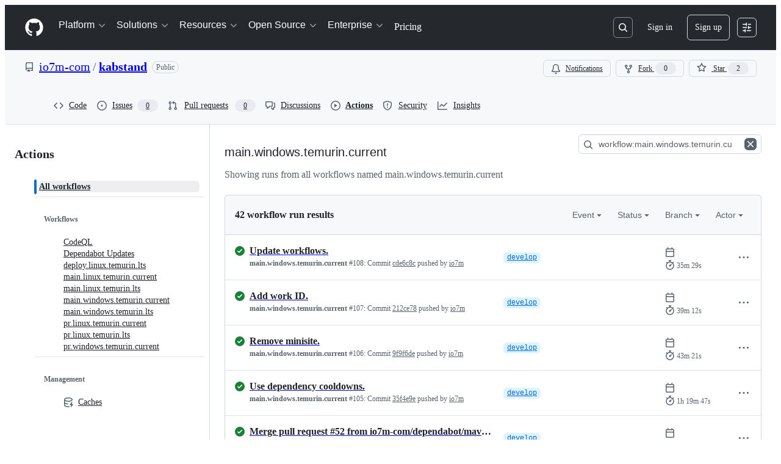

--- FILE ---
content_type: text/css
request_url: https://github.githubassets.com/assets/dark_tritanopia_high_contrast-e4b5684db29d.css
body_size: 10665
content:
[data-color-mode="dark"][data-dark-theme="dark_tritanopia_high_contrast"],
[data-color-mode="dark"][data-dark-theme="dark_tritanopia_high_contrast"] ::backdrop,
[data-color-mode="auto"][data-light-theme="dark_tritanopia_high_contrast"],
[data-color-mode="auto"][data-light-theme="dark_tritanopia_high_contrast"] ::backdrop {
  --button-outline-bgColor-active: #0d419d;
  --button-primary-bgColor-active: #3685f3;
  --button-primary-bgColor-disabled: #5fabfe;
  --button-primary-bgColor-hover: #2a7aef;
  --button-primary-borderColor-disabled: #5fabfe;
  --color-ansi-cyan: #39c5cf;
  --color-ansi-cyan-bright: #56d4dd;
  --control-checked-bgColor-active: #3c79d0;
  --control-checked-bgColor-hover: #2b64c1;
  --control-danger-bgColor-active: #c51120;
  --fgColor-accent: #74b9ff;
  --fgColor-done: #d3abff;
  --fgColor-sponsors: #ff90c8;
  --reactionButton-selected-bgColor-hover: #3a8cfd5c;
  --avatar-shadow: 0px 0px 0px 2px #0d1117;
  --avatarStack-fade-bgColor-default: #3d444d;
  --avatarStack-fade-bgColor-muted: #2a313c;
  --bgColor-accent-emphasis: #194fb1;
  --bgColor-accent-muted: #5cacff1a;
  --bgColor-attention-emphasis: #7b4900;
  --bgColor-attention-muted: #edaa2726;
  --bgColor-danger-emphasis: #ad0116;
  --bgColor-danger-muted: #ff80801a;
  --bgColor-disabled: #262c36;
  --bgColor-done-emphasis: #6921d7;
  --bgColor-done-muted: #bf8fff26;
  --bgColor-emphasis: #3d444d;
  --bgColor-muted: #151b23;
  --bgColor-neutral-emphasis: #3d444d;
  --bgColor-neutral-muted: #212830;
  --bgColor-open-emphasis: #ad0116;
  --bgColor-open-muted: #ff80801a;
  --bgColor-severe-emphasis: #ad0116;
  --bgColor-severe-muted: #f48b251a;
  --bgColor-sponsors-emphasis: #9c1d6a;
  --bgColor-sponsors-muted: #f87cbd1a;
  --bgColor-success-emphasis: #194fb1;
  --bgColor-success-muted: #5cacff26;
  --bgColor-transparent: #00000000;
  --borderColor-accent-emphasis: #409eff;
  --borderColor-accent-muted: #5cacff;
  --borderColor-attention-emphasis: #e09b13;
  --borderColor-attention-muted: #edaa27;
  --borderColor-danger-emphasis: #ff6a69;
  --borderColor-danger-muted: #ff8080;
  --borderColor-default: #b7bdc8;
  --borderColor-disabled: #656c761a;
  --borderColor-done-emphasis: #b87fff;
  --borderColor-done-muted: #bf8fff;
  --borderColor-open-emphasis: #ff6a69;
  --borderColor-open-muted: #ff8080;
  --borderColor-severe-emphasis: #e7811d;
  --borderColor-severe-muted: #ff8080;
  --borderColor-sponsors-emphasis: #ef6eb1;
  --borderColor-sponsors-muted: #f87cbd;
  --borderColor-success-emphasis: #409eff;
  --borderColor-success-muted: #5cacff;
  --borderColor-translucent: #9198a1;
  --borderColor-transparent: #00000000;
  --button-danger-bgColor-hover: #ad0116;
  --button-danger-borderColor-hover: #ffb1af;
  --button-danger-fgColor-rest: #ffb1af;
  --button-danger-shadow-selected: 0px 0px 0px 0px #000000;
  --button-default-shadow-resting: 0px 0px 0px 0px #000000;
  --button-inactive-bgColor: #262c36;
  --button-inactive-fgColor: #b7bdc8;
  --button-invisible-bgColor-active: #212830;
  --button-invisible-bgColor-disabled: #00000000;
  --button-invisible-bgColor-hover: #151b23;
  --button-invisible-borderColor-disabled: #00000000;
  --button-invisible-iconColor-hover: #d1d7e0;
  --button-invisible-iconColor-rest: #d1d7e0;
  --button-outline-bgColor-rest: #f0f6fc;
  --button-outline-fgColor-disabled: #74b9ff80;
  --button-outline-fgColor-hover: #71b7ff;
  --button-outline-fgColor-rest: #5cacff;
  --button-outline-shadow-selected: 0px 0px 0px 0px #000000;
  --button-primary-borderColor-rest: #91cbff;
  --button-primary-shadow-selected: 0px 0px 0px 0px #000000;
  --button-star-iconColor: #f7c843;
  --buttonCounter-default-bgColor-rest: #2f3742;
  --buttonCounter-outline-bgColor-hover: #194fb133;
  --buttonCounter-outline-bgColor-rest: #194fb133;
  --buttonCounter-outline-fgColor-disabled: #74b9ff80;
  --buttonCounter-outline-fgColor-hover: #71b7ff;
  --buttonCounter-outline-fgColor-rest: #5cacff;
  --buttonKeybindingHint-danger-bgColor-active: #01040966;
  --buttonKeybindingHint-danger-bgColor-hover: #01040933;
  --buttonKeybindingHint-danger-borderColor-hover: #ffffff;
  --buttonKeybindingHint-default-bgColor-rest: #262c36;
  --buttonKeybindingHint-inactive-bgColor: #262c36;
  --buttonKeybindingHint-primary-borderColor-rest: #ffffff;
  --codeMirror-selection-bgColor: #5cacff66;
  --codeMirror-syntax-fgColor-comment: #656c76;
  --codeMirror-syntax-fgColor-constant: #91cbff;
  --codeMirror-syntax-fgColor-entity: #dbb7ff;
  --codeMirror-syntax-fgColor-keyword: #ff9492;
  --codeMirror-syntax-fgColor-storage: #ff9492;
  --codeMirror-syntax-fgColor-string: #addcff;
  --codeMirror-syntax-fgColor-support: #91cbff;
  --codeMirror-syntax-fgColor-variable: #ffb1af;
  --color-ansi-black: #2f3742;
  --color-ansi-black-bright: #656c76;
  --color-ansi-blue: #71b7ff;
  --color-ansi-blue-bright: #91cbff;
  --color-ansi-gray: #656c76;
  --color-ansi-green: #71b7ff;
  --color-ansi-green-bright: #91cbff;
  --color-ansi-magenta: #cb9eff;
  --color-ansi-magenta-bright: #dbb7ff;
  --color-ansi-red: #ff9492;
  --color-ansi-red-bright: #ffb1af;
  --color-ansi-white: #f0f6fc;
  --color-ansi-yellow: #f0b72f;
  --color-ansi-yellow-bright: #f7c843;
  --color-prettylights-syntax-brackethighlighter-angle: #9198a1;
  --color-prettylights-syntax-brackethighlighter-unmatched: #ff8080;
  --color-prettylights-syntax-carriage-return-bg: #ff4445;
  --color-prettylights-syntax-carriage-return-text: #f0f6fc;
  --color-prettylights-syntax-comment: #9198a1;
  --color-prettylights-syntax-constant: #91cbff;
  --color-prettylights-syntax-constant-other-reference-link: #addcff;
  --color-prettylights-syntax-entity: #dbb7ff;
  --color-prettylights-syntax-entity-tag: #addcff;
  --color-prettylights-syntax-keyword: #ff9492;
  --color-prettylights-syntax-markup-bold: #f0f6fc;
  --color-prettylights-syntax-markup-changed-bg: #cc1421;
  --color-prettylights-syntax-markup-changed-text: #ffdedb;
  --color-prettylights-syntax-markup-deleted-bg: #cc1421;
  --color-prettylights-syntax-markup-deleted-text: #ffdedb;
  --color-prettylights-syntax-markup-heading: #409eff;
  --color-prettylights-syntax-markup-ignored-bg: #318bf8;
  --color-prettylights-syntax-markup-ignored-text: #f0f6fc;
  --color-prettylights-syntax-markup-inserted-bg: #1e60d5;
  --color-prettylights-syntax-markup-inserted-text: #caeaff;
  --color-prettylights-syntax-markup-italic: #f0f6fc;
  --color-prettylights-syntax-markup-list: #fbd669;
  --color-prettylights-syntax-meta-diff-range: #dbb7ff;
  --color-prettylights-syntax-storage-modifier-import: #f0f6fc;
  --color-prettylights-syntax-string: #addcff;
  --color-prettylights-syntax-string-regexp: #addcff;
  --color-prettylights-syntax-sublimelinter-gutter-mark: #3d444d;
  --color-prettylights-syntax-variable: #ffb1af;
  --contribution-default-bgColor-1: #007728;
  --contribution-default-bgColor-2: #02a232;
  --contribution-default-bgColor-3: #0ac740;
  --contribution-default-bgColor-4: #4ae168;
  --contribution-default-borderColor-0: #ffffff;
  --contribution-halloween-bgColor-1: #fac68f;
  --contribution-halloween-bgColor-2: #c46212;
  --contribution-halloween-bgColor-3: #984b10;
  --contribution-halloween-bgColor-4: #e3d04f;
  --contribution-winter-bgColor-1: #1e60d5;
  --contribution-winter-bgColor-2: #318bf8;
  --contribution-winter-bgColor-3: #71b7ff;
  --contribution-winter-bgColor-4: #caeaff;
  --control-bgColor-active: #2f3742;
  --control-bgColor-hover: #2a313c;
  --control-bgColor-rest: #262c36;
  --control-borderColor-selected: #f0f6fc;
  --control-checked-borderColor-active: #91cbff;
  --control-checked-borderColor-hover: #91cbff;
  --control-checked-borderColor-rest: #91cbff;
  --control-fgColor-placeholder: #b7bdc8;
  --control-transparent-bgColor-active: #3d444d;
  --control-transparent-bgColor-hover: #2f3742;
  --control-transparent-bgColor-rest: #00000000;
  --control-transparent-bgColor-selected: #2f3742;
  --control-transparent-borderColor-rest: #00000000;
  --controlTrack-bgColor-active: #3d444d;
  --controlTrack-bgColor-hover: #2f3742;
  --controlTrack-bgColor-rest: #2a313c;
  --data-auburn-color-emphasis: #a86f6b;
  --data-auburn-color-muted: #271817;
  --data-blue-color-emphasis: #0576ff;
  --data-blue-color-muted: #001a47;
  --data-brown-color-emphasis: #94774c;
  --data-brown-color-muted: #241c14;
  --data-coral-color-emphasis: #e1430e;
  --data-coral-color-muted: #351008;
  --data-gray-color-emphasis: #576270;
  --data-gray-color-muted: #1c1c1c;
  --data-green-color-emphasis: #2f6f37;
  --data-green-color-muted: #122117;
  --data-lemon-color-emphasis: #977b0c;
  --data-lemon-color-muted: #291d00;
  --data-lime-color-emphasis: #5f892f;
  --data-lime-color-muted: #141f0f;
  --data-olive-color-emphasis: #7a8321;
  --data-olive-color-muted: #171e0b;
  --data-orange-color-emphasis: #984b10;
  --data-orange-color-muted: #311708;
  --data-pine-color-emphasis: #18915e;
  --data-pine-color-muted: #082119;
  --data-pink-color-emphasis: #d34591;
  --data-pink-color-muted: #2d1524;
  --data-plum-color-emphasis: #b643ef;
  --data-plum-color-muted: #2a0e3f;
  --data-purple-color-emphasis: #975bf1;
  --data-purple-color-muted: #211047;
  --data-red-color-emphasis: #eb3342;
  --data-red-color-muted: #3c0614;
  --data-teal-color-emphasis: #106c70;
  --data-teal-color-muted: #041f25;
  --data-yellow-color-emphasis: #895906;
  --data-yellow-color-muted: #2e1a00;
  --diffBlob-additionNum-bgColor: #71b7ff4d;
  --diffBlob-deletionNum-bgColor: #ff80804d;
  --diffBlob-hunkLine-bgColor: #212830;
  --diffBlob-hunkNum-bgColor-hover: #656c76;
  --diffBlob-hunkNum-bgColor-rest: #2f3742;
  --display-auburn-bgColor-emphasis: #6d4340;
  --display-auburn-bgColor-muted: #271817;
  --display-auburn-borderColor-emphasis: #bf9592;
  --display-auburn-borderColor-muted: #3a2422;
  --display-auburn-fgColor: #d4b7b5;
  --display-auburn-scale-0: #271817;
  --display-auburn-scale-1: #3a2422;
  --display-auburn-scale-2: #543331;
  --display-auburn-scale-3: #6d4340;
  --display-auburn-scale-4: #87534f;
  --display-auburn-scale-5: #a86f6b;
  --display-auburn-scale-6: #bf9592;
  --display-auburn-scale-7: #c6a19f;
  --display-auburn-scale-8: #d4b7b5;
  --display-auburn-scale-9: #dfcac8;
  --display-blue-bgColor-emphasis: #0046a8;
  --display-blue-bgColor-muted: #001a47;
  --display-blue-borderColor-emphasis: #4da0ff;
  --display-blue-borderColor-muted: #002766;
  --display-blue-fgColor: #85c2ff;
  --display-blue-scale-0: #001a47;
  --display-blue-scale-1: #002766;
  --display-blue-scale-2: #00378a;
  --display-blue-scale-3: #0046a8;
  --display-blue-scale-4: #005bd1;
  --display-blue-scale-5: #0576ff;
  --display-blue-scale-6: #4da0ff;
  --display-blue-scale-7: #61adff;
  --display-blue-scale-8: #85c2ff;
  --display-blue-scale-9: #a3d3ff;
  --display-brown-bgColor-emphasis: #5d4a32;
  --display-brown-bgColor-muted: #241c14;
  --display-brown-borderColor-emphasis: #b69a6d;
  --display-brown-borderColor-muted: #342a1d;
  --display-brown-fgColor: #cdbb98;
  --display-brown-scale-0: #241c14;
  --display-brown-scale-1: #342a1d;
  --display-brown-scale-2: #483a28;
  --display-brown-scale-3: #5d4a32;
  --display-brown-scale-4: #755e3e;
  --display-brown-scale-5: #94774c;
  --display-brown-scale-6: #b69a6d;
  --display-brown-scale-7: #bfa77d;
  --display-brown-scale-8: #cdbb98;
  --display-brown-scale-9: #dbceb3;
  --display-coral-bgColor-emphasis: #902a0e;
  --display-coral-bgColor-muted: #3c0614;
  --display-coral-borderColor-emphasis: #f7794b;
  --display-coral-borderColor-muted: #58091a;
  --display-coral-fgColor: #fdaa86;
  --display-coral-scale-0: #351008;
  --display-coral-scale-1: #51180b;
  --display-coral-scale-2: #72220d;
  --display-coral-scale-3: #902a0e;
  --display-coral-scale-4: #b3350f;
  --display-coral-scale-5: #e1430e;
  --display-coral-scale-6: #f7794b;
  --display-coral-scale-7: #fa8c61;
  --display-coral-scale-8: #fdaa86;
  --display-coral-scale-9: #ffc0a3;
  --display-cyan-bgColor-emphasis: #02536f;
  --display-cyan-bgColor-muted: #001f29;
  --display-cyan-borderColor-emphasis: #07ace4;
  --display-cyan-borderColor-muted: #002e3d;
  --display-cyan-fgColor: #45cbf7;
  --display-cyan-scale-0: #001f29;
  --display-cyan-scale-1: #002e3d;
  --display-cyan-scale-2: #014156;
  --display-cyan-scale-3: #02536f;
  --display-cyan-scale-4: #036a8c;
  --display-cyan-scale-5: #0587b3;
  --display-cyan-scale-6: #07ace4;
  --display-cyan-scale-7: #09b7f1;
  --display-cyan-scale-8: #45cbf7;
  --display-cyan-scale-9: #80dbf9;
  --display-gray-bgColor-emphasis: #474e57;
  --display-gray-bgColor-muted: #1c1c1c;
  --display-gray-borderColor-emphasis: #92a1b5;
  --display-gray-borderColor-muted: #2a2b2d;
  --display-gray-fgColor: #b3c0d1;
  --display-gray-scale-0: #1c1c1c;
  --display-gray-scale-1: #2a2b2d;
  --display-gray-scale-2: #393d41;
  --display-gray-scale-3: #474e57;
  --display-gray-scale-4: #576270;
  --display-gray-scale-5: #6e7f96;
  --display-gray-scale-6: #92a1b5;
  --display-gray-scale-7: #9babbf;
  --display-gray-scale-8: #b3c0d1;
  --display-gray-scale-9: #c4cfde;
  --display-green-bgColor-emphasis: #285830;
  --display-green-bgColor-muted: #122117;
  --display-green-borderColor-emphasis: #41b445;
  --display-green-borderColor-muted: #182f1f;
  --display-green-fgColor: #75d36f;
  --display-green-scale-0: #122117;
  --display-green-scale-1: #182f1f;
  --display-green-scale-2: #214529;
  --display-green-scale-3: #285830;
  --display-green-scale-4: #2f6f37;
  --display-green-scale-5: #388f3f;
  --display-green-scale-6: #41b445;
  --display-green-scale-7: #46c144;
  --display-green-scale-8: #75d36f;
  --display-green-scale-9: #99e090;
  --display-indigo-bgColor-emphasis: #3935c0;
  --display-indigo-bgColor-muted: #1b183f;
  --display-indigo-borderColor-emphasis: #9899ec;
  --display-indigo-borderColor-muted: #25215f;
  --display-indigo-fgColor: #b7baf6;
  --display-indigo-scale-0: #1b183f;
  --display-indigo-scale-1: #25215f;
  --display-indigo-scale-2: #312c90;
  --display-indigo-scale-3: #3935c0;
  --display-indigo-scale-4: #514ed4;
  --display-indigo-scale-5: #7070e1;
  --display-indigo-scale-6: #9899ec;
  --display-indigo-scale-7: #a2a5f1;
  --display-indigo-scale-8: #b7baf6;
  --display-indigo-scale-9: #c8cbf9;
  --display-lemon-bgColor-emphasis: #614c05;
  --display-lemon-bgColor-muted: #291d00;
  --display-lemon-borderColor-emphasis: #ba9b12;
  --display-lemon-borderColor-muted: #372901;
  --display-lemon-fgColor: #d7bc1d;
  --display-lemon-scale-0: #291d00;
  --display-lemon-scale-1: #372901;
  --display-lemon-scale-2: #4f3c02;
  --display-lemon-scale-3: #614c05;
  --display-lemon-scale-4: #786008;
  --display-lemon-scale-5: #977b0c;
  --display-lemon-scale-6: #ba9b12;
  --display-lemon-scale-7: #c4a717;
  --display-lemon-scale-8: #d7bc1d;
  --display-lemon-scale-9: #e3d04f;
  --display-lime-bgColor-emphasis: #375421;
  --display-lime-bgColor-muted: #141f0f;
  --display-lime-borderColor-emphasis: #7dae37;
  --display-lime-borderColor-muted: #1f3116;
  --display-lime-fgColor: #9fcc3e;
  --display-lime-scale-0: #141f0f;
  --display-lime-scale-1: #1f3116;
  --display-lime-scale-2: #2c441d;
  --display-lime-scale-3: #375421;
  --display-lime-scale-4: #496c28;
  --display-lime-scale-5: #5f892f;
  --display-lime-scale-6: #7dae37;
  --display-lime-scale-7: #89ba36;
  --display-lime-scale-8: #9fcc3e;
  --display-lime-scale-9: #bcda67;
  --display-olive-bgColor-emphasis: #485219;
  --display-olive-bgColor-muted: #171e0b;
  --display-olive-borderColor-emphasis: #a2a626;
  --display-olive-borderColor-muted: #252d10;
  --display-olive-fgColor: #cbc025;
  --display-olive-scale-0: #171e0b;
  --display-olive-scale-1: #252d10;
  --display-olive-scale-2: #374115;
  --display-olive-scale-3: #485219;
  --display-olive-scale-4: #5e681d;
  --display-olive-scale-5: #7a8321;
  --display-olive-scale-6: #a2a626;
  --display-olive-scale-7: #b2af24;
  --display-olive-scale-8: #cbc025;
  --display-olive-scale-9: #e2d04b;
  --display-orange-bgColor-emphasis: #7b3c0e;
  --display-orange-bgColor-muted: #311708;
  --display-orange-borderColor-emphasis: #ed8326;
  --display-orange-borderColor-muted: #43200a;
  --display-orange-fgColor: #f6b06a;
  --display-orange-scale-0: #311708;
  --display-orange-scale-1: #43200a;
  --display-orange-scale-2: #632f0d;
  --display-orange-scale-3: #7b3c0e;
  --display-orange-scale-4: #984b10;
  --display-orange-scale-5: #c46212;
  --display-orange-scale-6: #ed8326;
  --display-orange-scale-7: #f1933b;
  --display-orange-scale-8: #f6b06a;
  --display-orange-scale-9: #fac68f;
  --display-pine-bgColor-emphasis: #115a3e;
  --display-pine-bgColor-muted: #082119;
  --display-pine-borderColor-emphasis: #1bb673;
  --display-pine-borderColor-muted: #0b3224;
  --display-pine-fgColor: #1bda81;
  --display-pine-scale-0: #082119;
  --display-pine-scale-1: #0b3224;
  --display-pine-scale-2: #0e4430;
  --display-pine-scale-3: #115a3e;
  --display-pine-scale-4: #14714c;
  --display-pine-scale-5: #18915e;
  --display-pine-scale-6: #1bb673;
  --display-pine-scale-7: #1ac176;
  --display-pine-scale-8: #1bda81;
  --display-pine-scale-9: #3eea97;
  --display-pink-bgColor-emphasis: #842a5d;
  --display-pink-bgColor-muted: #2d1524;
  --display-pink-borderColor-emphasis: #e57bb2;
  --display-pink-borderColor-muted: #451c35;
  --display-pink-fgColor: #f4a9cd;
  --display-pink-scale-0: #2d1524;
  --display-pink-scale-1: #451c35;
  --display-pink-scale-2: #65244a;
  --display-pink-scale-3: #842a5d;
  --display-pink-scale-4: #ac2f74;
  --display-pink-scale-5: #d34591;
  --display-pink-scale-6: #e57bb2;
  --display-pink-scale-7: #ec8dbd;
  --display-pink-scale-8: #f4a9cd;
  --display-pink-scale-9: #f9bed9;
  --display-plum-bgColor-emphasis: #7517ab;
  --display-plum-bgColor-muted: #2a0e3f;
  --display-plum-borderColor-emphasis: #d07ef7;
  --display-plum-borderColor-muted: #40125e;
  --display-plum-fgColor: #e4a5fd;
  --display-plum-scale-0: #2a0e3f;
  --display-plum-scale-1: #40125e;
  --display-plum-scale-2: #5c1688;
  --display-plum-scale-3: #7517ab;
  --display-plum-scale-4: #9518d8;
  --display-plum-scale-5: #b643ef;
  --display-plum-scale-6: #d07ef7;
  --display-plum-scale-7: #d889fa;
  --display-plum-scale-8: #e4a5fd;
  --display-plum-scale-9: #edbdff;
  --display-purple-bgColor-emphasis: #5b1cca;
  --display-purple-bgColor-muted: #211047;
  --display-purple-borderColor-emphasis: #b687f7;
  --display-purple-borderColor-muted: #31146b;
  --display-purple-fgColor: #d2affd;
  --display-purple-scale-0: #211047;
  --display-purple-scale-1: #31146b;
  --display-purple-scale-2: #481a9e;
  --display-purple-scale-3: #5b1cca;
  --display-purple-scale-4: #7730e8;
  --display-purple-scale-5: #975bf1;
  --display-purple-scale-6: #b687f7;
  --display-purple-scale-7: #c398fb;
  --display-purple-scale-8: #d2affd;
  --display-purple-scale-9: #e1c7ff;
  --display-red-bgColor-emphasis: #990f24;
  --display-red-bgColor-muted: #3c0614;
  --display-red-borderColor-emphasis: #f27d83;
  --display-red-borderColor-muted: #58091a;
  --display-red-fgColor: #f7adab;
  --display-red-scale-0: #3c0614;
  --display-red-scale-1: #58091a;
  --display-red-scale-2: #790c20;
  --display-red-scale-3: #990f24;
  --display-red-scale-4: #c31328;
  --display-red-scale-5: #eb3342;
  --display-red-scale-6: #f27d83;
  --display-red-scale-7: #f48b8d;
  --display-red-scale-8: #f7adab;
  --display-red-scale-9: #f9c1be;
  --display-teal-bgColor-emphasis: #0c555a;
  --display-teal-bgColor-muted: #041f25;
  --display-teal-borderColor-emphasis: #1cb0ab;
  --display-teal-borderColor-muted: #073036;
  --display-teal-fgColor: #24d6c4;
  --display-teal-scale-0: #041f25;
  --display-teal-scale-1: #073036;
  --display-teal-scale-2: #0a464d;
  --display-teal-scale-3: #0c555a;
  --display-teal-scale-4: #106c70;
  --display-teal-scale-5: #158a8a;
  --display-teal-scale-6: #1cb0ab;
  --display-teal-scale-7: #1fbdb2;
  --display-teal-scale-8: #24d6c4;
  --display-teal-scale-9: #5fe3d1;
  --display-yellow-bgColor-emphasis: #6d4403;
  --display-yellow-bgColor-muted: #2e1a00;
  --display-yellow-borderColor-emphasis: #d3910d;
  --display-yellow-borderColor-muted: #3d2401;
  --display-yellow-fgColor: #edb431;
  --display-yellow-scale-0: #2e1a00;
  --display-yellow-scale-1: #3d2401;
  --display-yellow-scale-2: #5a3702;
  --display-yellow-scale-3: #6d4403;
  --display-yellow-scale-4: #895906;
  --display-yellow-scale-5: #aa7109;
  --display-yellow-scale-6: #d3910d;
  --display-yellow-scale-7: #df9e11;
  --display-yellow-scale-8: #edb431;
  --display-yellow-scale-9: #f0ca6a;
  --fgColor-attention: #f0b72f;
  --fgColor-danger: #ff9492;
  --fgColor-disabled: #656c76;
  --fgColor-link: var(--fgColor-accent);
  --fgColor-muted: #b7bdc8;
  --fgColor-neutral: #d1d7e0;
  --fgColor-open: #ffb1af;
  --fgColor-severe: #ff9492;
  --fgColor-success: #91cbff;
  --fgColor-upsell: var(--fgColor-done);
  --header-bgColor: #151b23f2;
  --header-borderColor-divider: #656c76;
  --header-fgColor-logo: #f0f6fc;
  --headerSearch-bgColor: #0d1117;
  --headerSearch-borderColor: #2a313c;
  --highlight-neutral-bgColor: #f0b72f66;
  --label-auburn-bgColor-active: #543331;
  --label-auburn-bgColor-hover: #3a2422;
  --label-auburn-bgColor-rest: #271817;
  --label-auburn-fgColor-active: #d4b7b5;
  --label-auburn-fgColor-hover: #c6a19f;
  --label-auburn-fgColor-rest: #bf9592;
  --label-blue-bgColor-active: #00378a;
  --label-blue-bgColor-hover: #002766;
  --label-blue-bgColor-rest: #001a47;
  --label-blue-fgColor-active: #85c2ff;
  --label-blue-fgColor-hover: #61adff;
  --label-blue-fgColor-rest: #4da0ff;
  --label-brown-bgColor-active: #483a28;
  --label-brown-bgColor-hover: #342a1d;
  --label-brown-bgColor-rest: #241c14;
  --label-brown-fgColor-active: #cdbb98;
  --label-brown-fgColor-hover: #bfa77d;
  --label-brown-fgColor-rest: #b69a6d;
  --label-coral-bgColor-active: #72220d;
  --label-coral-bgColor-hover: #51180b;
  --label-coral-bgColor-rest: #351008;
  --label-coral-fgColor-active: #fdaa86;
  --label-coral-fgColor-hover: #fa8c61;
  --label-coral-fgColor-rest: #f7794b;
  --label-cyan-bgColor-active: #014156;
  --label-cyan-bgColor-hover: #002e3d;
  --label-cyan-bgColor-rest: #001f29;
  --label-cyan-fgColor-active: #45cbf7;
  --label-cyan-fgColor-hover: #09b7f1;
  --label-cyan-fgColor-rest: #07ace4;
  --label-gray-bgColor-active: #393d41;
  --label-gray-bgColor-hover: #2a2b2d;
  --label-gray-bgColor-rest: #1c1c1c;
  --label-gray-fgColor-active: #b3c0d1;
  --label-gray-fgColor-hover: #9babbf;
  --label-gray-fgColor-rest: #92a1b5;
  --label-green-bgColor-active: #214529;
  --label-green-bgColor-hover: #182f1f;
  --label-green-bgColor-rest: #122117;
  --label-green-fgColor-active: #75d36f;
  --label-green-fgColor-hover: #46c144;
  --label-green-fgColor-rest: #41b445;
  --label-indigo-bgColor-active: #312c90;
  --label-indigo-bgColor-hover: #25215f;
  --label-indigo-bgColor-rest: #1b183f;
  --label-indigo-fgColor-active: #b7baf6;
  --label-indigo-fgColor-hover: #a2a5f1;
  --label-indigo-fgColor-rest: #9899ec;
  --label-lemon-bgColor-active: #4f3c02;
  --label-lemon-bgColor-hover: #372901;
  --label-lemon-bgColor-rest: #291d00;
  --label-lemon-fgColor-active: #d7bc1d;
  --label-lemon-fgColor-hover: #c4a717;
  --label-lemon-fgColor-rest: #ba9b12;
  --label-lime-bgColor-active: #2c441d;
  --label-lime-bgColor-hover: #1f3116;
  --label-lime-bgColor-rest: #141f0f;
  --label-lime-fgColor-active: #9fcc3e;
  --label-lime-fgColor-hover: #89ba36;
  --label-lime-fgColor-rest: #7dae37;
  --label-olive-bgColor-active: #374115;
  --label-olive-bgColor-hover: #252d10;
  --label-olive-bgColor-rest: #171e0b;
  --label-olive-fgColor-active: #cbc025;
  --label-olive-fgColor-hover: #b2af24;
  --label-olive-fgColor-rest: #a2a626;
  --label-orange-bgColor-active: #632f0d;
  --label-orange-bgColor-hover: #43200a;
  --label-orange-bgColor-rest: #311708;
  --label-orange-fgColor-active: #f6b06a;
  --label-orange-fgColor-hover: #f1933b;
  --label-orange-fgColor-rest: #ed8326;
  --label-pine-bgColor-active: #0e4430;
  --label-pine-bgColor-hover: #0b3224;
  --label-pine-bgColor-rest: #082119;
  --label-pine-fgColor-active: #1bda81;
  --label-pine-fgColor-hover: #1ac176;
  --label-pine-fgColor-rest: #1bb673;
  --label-pink-bgColor-active: #65244a;
  --label-pink-bgColor-hover: #451c35;
  --label-pink-bgColor-rest: #2d1524;
  --label-pink-fgColor-active: #f4a9cd;
  --label-pink-fgColor-hover: #ec8dbd;
  --label-pink-fgColor-rest: #e57bb2;
  --label-plum-bgColor-active: #5c1688;
  --label-plum-bgColor-hover: #40125e;
  --label-plum-bgColor-rest: #2a0e3f;
  --label-plum-fgColor-active: #e4a5fd;
  --label-plum-fgColor-hover: #d889fa;
  --label-plum-fgColor-rest: #d07ef7;
  --label-purple-bgColor-active: #481a9e;
  --label-purple-bgColor-hover: #31146b;
  --label-purple-bgColor-rest: #211047;
  --label-purple-fgColor-active: #d2affd;
  --label-purple-fgColor-hover: #c398fb;
  --label-purple-fgColor-rest: #b687f7;
  --label-red-bgColor-active: #790c20;
  --label-red-bgColor-hover: #58091a;
  --label-red-bgColor-rest: #3c0614;
  --label-red-fgColor-active: #f7adab;
  --label-red-fgColor-hover: #f48b8d;
  --label-red-fgColor-rest: #f27d83;
  --label-teal-bgColor-active: #0a464d;
  --label-teal-bgColor-hover: #073036;
  --label-teal-bgColor-rest: #041f25;
  --label-teal-fgColor-active: #24d6c4;
  --label-teal-fgColor-hover: #1fbdb2;
  --label-teal-fgColor-rest: #1cb0ab;
  --label-yellow-bgColor-active: #5a3702;
  --label-yellow-bgColor-hover: #3d2401;
  --label-yellow-bgColor-rest: #2e1a00;
  --label-yellow-fgColor-active: #edb431;
  --label-yellow-fgColor-hover: #df9e11;
  --label-yellow-fgColor-rest: #d3910d;
  --menu-bgColor-active: #151b23;
  --overlay-backdrop-bgColor: #d1d7e066;
  --progressBar-bgColor-neutral: #656c76;
  --reactionButton-selected-bgColor-rest: #5cacff33;
  --reactionButton-selected-fgColor-hover: #91cbff;
  --selectMenu-bgColor-active: #1e60d5;
  --sideNav-bgColor-selected: #212830;
  --skeletonLoader-bgColor: #2a313c;
  --timelineBadge-bgColor: #212830;
  --underlineNav-borderColor-active: #ff967d;
  --avatar-bgColor: #ffffff1a;
  --bgColor-black: #010409;
  --bgColor-closed-emphasis: var(--bgColor-neutral-emphasis);
  --bgColor-closed-muted: var(--bgColor-danger-muted);
  --bgColor-default: #010409;
  --bgColor-draft-emphasis: var(--bgColor-neutral-emphasis);
  --bgColor-draft-muted: var(--bgColor-neutral-muted);
  --bgColor-inset: #010409;
  --bgColor-inverse: #ffffff;
  --bgColor-upsell-emphasis: var(--bgColor-done-emphasis);
  --bgColor-upsell-muted: var(--bgColor-done-muted);
  --bgColor-white: #ffffff;
  --border-accent-emphasis: 0.0625rem solid #409eff;
  --border-accent-muted: 0.0625rem solid #5cacff;
  --border-attention-emphasis: 0.0625rem solid #e09b13;
  --border-attention-muted: 0.0625rem solid #edaa27;
  --border-danger-emphasis: 0.0625rem solid #ff6a69;
  --border-danger-muted: 0.0625rem solid #ff8080;
  --border-default: 0.0625rem solid #b7bdc8;
  --border-disabled: 0.0625rem solid #656c761a;
  --border-done-emphasis: 0.0625rem solid #b87fff;
  --border-done-muted: 0.0625rem solid #bf8fff;
  --border-severe-emphasis: 0.0625rem solid #e7811d;
  --border-severe-muted: 0.0625rem solid #ff8080;
  --border-sponsors-emphasis: 0.0625rem solid #ef6eb1;
  --border-sponsors-muted: 0.0625rem solid #f87cbd;
  --border-success-emphasis: 0.0625rem solid #409eff;
  --border-success-muted: 0.0625rem solid #5cacff;
  --border-transparent: 0.0625rem solid #00000000;
  --borderColor-closed-muted: var(--borderColor-default);
  --borderColor-draft-muted: var(--borderColor-default);
  --borderColor-emphasis: var(--borderColor-default);
  --borderColor-muted: var(--borderColor-default);
  --borderColor-upsell-emphasis: var(--borderColor-done-emphasis);
  --borderColor-upsell-muted: var(--borderColor-done-muted);
  --button-danger-bgColor-active: var(--bgColor-danger-emphasis);
  --button-danger-bgColor-rest: var(--control-bgColor-rest);
  --button-danger-borderColor-active: var(--button-danger-borderColor-hover);
  --button-danger-fgColor-active: #ffffff;
  --button-danger-fgColor-disabled: #ff949280;
  --button-danger-fgColor-hover: #ffffff;
  --button-danger-iconColor-hover: #ffffff;
  --button-danger-iconColor-rest: var(--button-danger-fgColor-rest);
  --button-default-bgColor-active: var(--control-bgColor-active);
  --button-default-bgColor-hover: var(--control-bgColor-hover);
  --button-default-bgColor-rest: var(--control-bgColor-rest);
  --button-default-bgColor-selected: var(--control-bgColor-active);
  --button-invisible-bgColor-rest: var(--control-transparent-bgColor-rest);
  --button-invisible-borderColor-rest: var(--control-transparent-borderColor-rest);
  --button-outline-bgColor-hover: var(--control-bgColor-hover);
  --button-outline-fgColor-active: #ffffff;
  --button-primary-bgColor-rest: var(--bgColor-success-emphasis);
  --button-primary-borderColor-active: var(--button-primary-borderColor-rest);
  --button-primary-borderColor-hover: var(--button-primary-borderColor-rest);
  --button-primary-fgColor-disabled: #ffffff66;
  --buttonCounter-danger-bgColor-disabled: #ad01160d;
  --buttonCounter-danger-bgColor-hover: #01040926;
  --buttonCounter-danger-bgColor-rest: #01040926;
  --buttonCounter-danger-fgColor-disabled: #ff949280;
  --buttonCounter-danger-fgColor-hover: #ffffff;
  --buttonCounter-danger-fgColor-rest: var(--fgColor-danger);
  --buttonCounter-invisible-bgColor-rest: var(--bgColor-neutral-muted);
  --buttonCounter-outline-bgColor-disabled: #194fb10d;
  --buttonCounter-primary-bgColor-rest: #01040926;
  --buttonKeybindingHint-danger-bgColor-rest: var(--buttonKeybindingHint-default-bgColor-rest);
  --buttonKeybindingHint-danger-borderColor-active: var(--buttonKeybindingHint-danger-borderColor-hover);
  --buttonKeybindingHint-default-bgColor-disabled: var(--buttonKeybindingHint-default-bgColor-rest);
  --buttonKeybindingHint-default-fgColor-rest: var(--fgColor-muted);
  --buttonKeybindingHint-inactive-fgColor: var(--button-inactive-fgColor);
  --buttonKeybindingHint-invisible-bgColor-active: var(--control-transparent-bgColor-active);
  --buttonKeybindingHint-invisible-bgColor-disabled: var(--button-invisible-bgColor-disabled);
  --buttonKeybindingHint-invisible-bgColor-hover: var(--control-transparent-bgColor-hover);
  --buttonKeybindingHint-invisible-bgColor-rest: var(--buttonKeybindingHint-default-bgColor-rest);
  --buttonKeybindingHint-invisible-fgColor-rest: var(--fgColor-muted);
  --card-bgColor: var(--bgColor-muted);
  --codeMirror-activeline-bgColor: var(--bgColor-neutral-muted);
  --codeMirror-gutterMarker-fgColor-muted: var(--fgColor-muted);
  --codeMirror-lineNumber-fgColor: var(--fgColor-muted);
  --color-ansi-white-bright: #ffffff;
  --color-prettylights-syntax-invalid-illegal-bg: var(--bgColor-danger-muted);
  --color-prettylights-syntax-invalid-illegal-text: var(--fgColor-danger);
  --contribution-default-bgColor-0: #010409;
  --contribution-default-borderColor-1: var(--contribution-default-borderColor-0);
  --contribution-default-borderColor-2: var(--contribution-default-borderColor-0);
  --contribution-default-borderColor-3: var(--contribution-default-borderColor-0);
  --contribution-default-borderColor-4: var(--contribution-default-borderColor-0);
  --control-bgColor-disabled: var(--bgColor-disabled);
  --control-bgColor-selected: var(--control-bgColor-rest);
  --control-borderColor-danger: var(--borderColor-danger-emphasis);
  --control-borderColor-disabled: var(--borderColor-disabled);
  --control-borderColor-rest: var(--borderColor-default);
  --control-borderColor-success: var(--borderColor-success-emphasis);
  --control-borderColor-warning: var(--borderColor-attention-emphasis);
  --control-checked-bgColor-disabled: var(--fgColor-disabled);
  --control-checked-bgColor-rest: var(--bgColor-accent-emphasis);
  --control-checked-fgColor-disabled: #010409;
  --control-danger-bgColor-hover: var(--bgColor-danger-emphasis);
  --control-danger-fgColor-rest: var(--fgColor-danger);
  --control-fgColor-disabled: var(--fgColor-disabled);
  --control-iconColor-rest: var(--fgColor-muted);
  --control-transparent-bgColor-disabled: var(--bgColor-disabled);
  --control-transparent-borderColor-active: var(--borderColor-default);
  --control-transparent-borderColor-hover: var(--borderColor-default);
  --controlKnob-bgColor-checked: #ffffff;
  --controlTrack-bgColor-disabled: var(--fgColor-disabled);
  --controlTrack-borderColor-disabled: var(--fgColor-disabled);
  --counter-bgColor-emphasis: var(--bgColor-neutral-emphasis);
  --counter-bgColor-muted: var(--bgColor-neutral-muted);
  --counter-borderColor: var(--borderColor-default);
  --diffBlob-additionLine-bgColor: #5cacff33;
  --diffBlob-additionWord-bgColor: var(--bgColor-success-emphasis);
  --diffBlob-deletionLine-bgColor: #ff808033;
  --diffBlob-deletionWord-bgColor: var(--bgColor-danger-emphasis);
  --diffBlob-emptyLine-bgColor: var(--bgColor-muted);
  --diffBlob-emptyNum-bgColor: var(--bgColor-muted);
  --diffBlob-hunkLine-fgColor: var(--fgColor-muted);
  --fgColor-black: #010409;
  --fgColor-closed: var(--fgColor-muted);
  --fgColor-default: #ffffff;
  --fgColor-draft: var(--fgColor-neutral);
  --fgColor-onEmphasis: #ffffff;
  --fgColor-onInverse: #010409;
  --fgColor-white: #ffffff;
  --focus-outlineColor: var(--borderColor-accent-emphasis);
  --header-fgColor-default: #ffffffb3;
  --label-auburn-borderColor: var(--label-auburn-fgColor-rest);
  --label-blue-borderColor: var(--label-blue-fgColor-rest);
  --label-brown-borderColor: var(--label-brown-fgColor-rest);
  --label-coral-borderColor: var(--label-coral-fgColor-rest);
  --label-cyan-borderColor: var(--label-cyan-fgColor-rest);
  --label-gray-borderColor: var(--label-gray-fgColor-rest);
  --label-green-borderColor: var(--label-green-fgColor-rest);
  --label-indigo-borderColor: var(--label-indigo-fgColor-rest);
  --label-lemon-borderColor: var(--label-lemon-fgColor-rest);
  --label-lime-borderColor: var(--label-lime-fgColor-rest);
  --label-olive-borderColor: var(--label-olive-fgColor-rest);
  --label-orange-borderColor: var(--label-orange-fgColor-rest);
  --label-pine-borderColor: var(--label-pine-fgColor-rest);
  --label-pink-borderColor: var(--label-pink-fgColor-rest);
  --label-plum-borderColor: var(--label-plum-fgColor-rest);
  --label-purple-borderColor: var(--label-purple-fgColor-rest);
  --label-red-borderColor: var(--label-red-fgColor-rest);
  --label-teal-borderColor: var(--label-teal-fgColor-rest);
  --label-yellow-borderColor: var(--label-yellow-fgColor-rest);
  --overlay-bgColor: #010409;
  --overlay-borderColor: var(--borderColor-default);
  --progressBar-bgColor-accent: var(--bgColor-accent-emphasis);
  --progressBar-bgColor-attention: var(--bgColor-attention-emphasis);
  --progressBar-bgColor-danger: var(--bgColor-danger-emphasis);
  --progressBar-bgColor-done: var(--bgColor-done-emphasis);
  --progressBar-bgColor-severe: var(--bgColor-severe-emphasis);
  --progressBar-bgColor-sponsors: var(--bgColor-sponsors-emphasis);
  --progressBar-bgColor-success: var(--bgColor-success-emphasis);
  --reactionButton-selected-fgColor-rest: var(--fgColor-link);
  --selectMenu-borderColor: var(--borderColor-default);
  --selection-bgColor: #194fb1b3;
  --shadow-floating-legacy: 0px 6px 12px -3px #01040966, 0px 6px 18px 0px #01040966;
  --shadow-inset: inset 0px 1px 0px 0px #0104093d;
  --shadow-resting-medium: 0px 1px 1px 0px #01040966, 0px 3px 6px 0px #010409cc;
  --shadow-resting-small: 0px 1px 1px 0px #01040999, 0px 1px 3px 0px #01040999;
  --shadow-resting-xsmall: 0px 1px 1px 0px #010409cc;
  --topicTag-borderColor: var(--borderColor-accent-emphasis);
  --treeViewItem-leadingVisual-iconColor-rest: var(--fgColor-muted);
  --underlineNav-iconColor-rest: var(--fgColor-muted);
  --avatar-borderColor: var(--borderColor-emphasis);
  --border-closed-emphasis: var(--border-danger-emphasis);
  --border-closed-muted: var(--border-danger-muted);
  --border-emphasis: 0.0625rem solid #b7bdc8;
  --border-muted: 0.0625rem solid #b7bdc8;
  --border-open-emphasis: var(--border-success-emphasis);
  --border-open-muted: var(--border-success-muted);
  --border-upsell-emphasis: 0.0625rem solid #b87fff;
  --border-upsell-muted: 0.0625rem solid #bf8fff;
  --borderColor-closed-emphasis: var(--borderColor-emphasis);
  --borderColor-neutral-emphasis: var(--borderColor-emphasis);
  --borderColor-neutral-muted: var(--borderColor-muted);
  --button-danger-bgColor-disabled: var(--control-bgColor-disabled);
  --button-danger-borderColor-rest: var(--control-borderColor-rest);
  --button-default-bgColor-disabled: var(--control-bgColor-disabled);
  --button-default-borderColor-disabled: var(--control-borderColor-disabled);
  --button-default-borderColor-rest: var(--control-borderColor-rest);
  --button-invisible-borderColor-hover: var(--control-transparent-borderColor-hover);
  --button-invisible-fgColor-disabled: var(--control-fgColor-disabled);
  --button-invisible-iconColor-disabled: var(--control-fgColor-disabled);
  --button-outline-bgColor-disabled: var(--control-bgColor-disabled);
  --button-primary-fgColor-rest: var(--fgColor-white);
  --button-primary-iconColor-rest: var(--fgColor-white);
  --buttonKeybindingHint-danger-bgColor-disabled: var(--buttonKeybindingHint-default-bgColor-disabled);
  --buttonKeybindingHint-danger-fgColor-active: var(--fgColor-onEmphasis);
  --buttonKeybindingHint-danger-fgColor-hover: var(--fgColor-onEmphasis);
  --buttonKeybindingHint-danger-fgColor-rest: var(--buttonKeybindingHint-default-fgColor-rest);
  --buttonKeybindingHint-default-borderColor-disabled: var(--control-borderColor-disabled);
  --buttonKeybindingHint-default-borderColor-rest: var(--borderColor-muted);
  --buttonKeybindingHint-default-fgColor-disabled: var(--control-fgColor-disabled);
  --buttonKeybindingHint-inactive-borderColor: var(--borderColor-muted);
  --buttonKeybindingHint-invisible-borderColor-disabled: var(--control-borderColor-disabled);
  --buttonKeybindingHint-invisible-borderColor-rest: var(--borderColor-muted);
  --buttonKeybindingHint-invisible-fgColor-disabled: var(--control-fgColor-disabled);
  --buttonKeybindingHint-primary-bgColor-disabled: #0104091a;
  --buttonKeybindingHint-primary-bgColor-rest: var(--buttonCounter-primary-bgColor-rest);
  --buttonKeybindingHint-primary-borderColor-disabled: var(--control-borderColor-disabled);
  --buttonKeybindingHint-primary-fgColor-disabled: var(--button-primary-fgColor-disabled);
  --buttonKeybindingHint-primary-fgColor-rest: var(--fgColor-onEmphasis);
  --codeMirror-bgColor: var(--bgColor-default);
  --codeMirror-cursor-fgColor: var(--fgColor-default);
  --codeMirror-fgColor: var(--fgColor-default);
  --codeMirror-gutterMarker-fgColor-default: var(--bgColor-default);
  --codeMirror-gutters-bgColor: var(--bgColor-default);
  --codeMirror-lines-bgColor: var(--bgColor-default);
  --codeMirror-matchingBracket-fgColor: var(--fgColor-default);
  --control-borderColor-emphasis: var(--borderColor-emphasis);
  --control-checked-borderColor-disabled: var(--control-checked-bgColor-disabled);
  --control-checked-fgColor-rest: var(--fgColor-onEmphasis);
  --control-danger-fgColor-hover: var(--fgColor-onEmphasis);
  --control-fgColor-rest: var(--fgColor-default);
  --controlKnob-bgColor-disabled: var(--control-bgColor-disabled);
  --controlKnob-bgColor-rest: var(--bgColor-inset);
  --controlKnob-borderColor-checked: var(--control-checked-bgColor-rest);
  --controlKnob-borderColor-disabled: var(--control-bgColor-disabled);
  --controlTrack-borderColor-rest: var(--borderColor-emphasis);
  --controlTrack-fgColor-disabled: var(--fgColor-onEmphasis);
  --controlTrack-fgColor-rest: var(--fgColor-default);
  --dashboard-bgColor: var(--bgColor-inset);
  --diffBlob-additionLine-fgColor: var(--fgColor-onEmphasis);
  --diffBlob-additionNum-fgColor: var(--fgColor-default);
  --diffBlob-additionWord-fgColor: var(--fgColor-default);
  --diffBlob-deletionLine-fgColor: var(--fgColor-onEmphasis);
  --diffBlob-deletionNum-fgColor: var(--fgColor-default);
  --diffBlob-deletionWord-fgColor: var(--fgColor-default);
  --diffBlob-expander-iconColor: var(--fgColor-default);
  --diffBlob-hunkNum-fgColor-hover: var(--fgColor-onEmphasis);
  --diffBlob-hunkNum-fgColor-rest: var(--fgColor-default);
  --focus-outline: 2px solid #409eff;
  --page-header-bgColor: var(--bgColor-default);
  --progressBar-track-bgColor: var(--bgColor-inverse);
  --shadow-floating-large: 0px 0px 0px 1px #b7bdc8, 0px 24px 48px 0px #010409;
  --shadow-floating-medium: 0px 0px 0px 1px #b7bdc8, 0px 8px 16px -4px #01040966, 0px 4px 32px -4px #01040966, 0px 24px 48px -12px #01040966, 0px 48px 96px -24px #01040966;
  --shadow-floating-small: 0px 0px 0px 1px #b7bdc8, 0px 6px 12px -3px #01040966, 0px 6px 18px 0px #01040966;
  --shadow-floating-xlarge: 0px 0px 0px 1px #b7bdc8, 0px 32px 64px 0px #010409;
  --tooltip-bgColor: var(--bgColor-inverse);
  --tooltip-fgColor: var(--fgColor-onInverse);
  --border-neutral-emphasis: 0.0625rem solid #b7bdc8;
  --border-neutral-muted: 0.0625rem solid #b7bdc8;
  --borderColor-draft-emphasis: var(--borderColor-neutral-emphasis);
  --button-default-borderColor-active: var(--button-default-borderColor-rest);
  --button-default-borderColor-hover: var(--button-default-borderColor-rest);
  --button-default-fgColor-rest: var(--control-fgColor-rest);
  --button-invisible-fgColor-active: var(--control-fgColor-rest);
  --button-invisible-fgColor-hover: var(--control-fgColor-rest);
  --button-invisible-fgColor-rest: var(--control-fgColor-rest);
  --buttonKeybindingHint-danger-borderColor-disabled: var(--buttonKeybindingHint-default-borderColor-disabled);
  --buttonKeybindingHint-danger-borderColor-rest: var(--buttonKeybindingHint-default-borderColor-rest);
  --buttonKeybindingHint-danger-fgColor-disabled: var(--buttonKeybindingHint-default-fgColor-disabled);
  --controlKnob-borderColor-rest: var(--control-borderColor-emphasis);
  --progressBar-track-borderColor: var(--progressBar-track-bgColor);
  --underlineNav-borderColor-hover: var(--borderColor-neutral-muted);
  --button-outline-borderColor-hover: var(--button-default-borderColor-hover);
  --button-outline-borderColor-active: var(--button-outline-borderColor-hover);
}
@media (prefers-color-scheme: dark) {
  [data-color-mode][data-color-mode="auto"][data-dark-theme="dark_tritanopia_high_contrast"],
  [data-color-mode][data-color-mode="auto"][data-dark-theme="dark_tritanopia_high_contrast"] ::backdrop {
    --button-outline-bgColor-active: #0d419d;
    --button-primary-bgColor-active: #3685f3;
    --button-primary-bgColor-disabled: #5fabfe;
    --button-primary-bgColor-hover: #2a7aef;
    --button-primary-borderColor-disabled: #5fabfe;
    --color-ansi-cyan: #39c5cf;
    --color-ansi-cyan-bright: #56d4dd;
    --control-checked-bgColor-active: #3c79d0;
    --control-checked-bgColor-hover: #2b64c1;
    --control-danger-bgColor-active: #c51120;
    --fgColor-accent: #74b9ff;
    --fgColor-done: #d3abff;
    --fgColor-sponsors: #ff90c8;
    --reactionButton-selected-bgColor-hover: #3a8cfd5c;
    --avatar-shadow: 0px 0px 0px 2px #0d1117;
    --avatarStack-fade-bgColor-default: #3d444d;
    --avatarStack-fade-bgColor-muted: #2a313c;
    --bgColor-accent-emphasis: #194fb1;
    --bgColor-accent-muted: #5cacff1a;
    --bgColor-attention-emphasis: #7b4900;
    --bgColor-attention-muted: #edaa2726;
    --bgColor-danger-emphasis: #ad0116;
    --bgColor-danger-muted: #ff80801a;
    --bgColor-disabled: #262c36;
    --bgColor-done-emphasis: #6921d7;
    --bgColor-done-muted: #bf8fff26;
    --bgColor-emphasis: #3d444d;
    --bgColor-muted: #151b23;
    --bgColor-neutral-emphasis: #3d444d;
    --bgColor-neutral-muted: #212830;
    --bgColor-open-emphasis: #ad0116;
    --bgColor-open-muted: #ff80801a;
    --bgColor-severe-emphasis: #ad0116;
    --bgColor-severe-muted: #f48b251a;
    --bgColor-sponsors-emphasis: #9c1d6a;
    --bgColor-sponsors-muted: #f87cbd1a;
    --bgColor-success-emphasis: #194fb1;
    --bgColor-success-muted: #5cacff26;
    --bgColor-transparent: #00000000;
    --borderColor-accent-emphasis: #409eff;
    --borderColor-accent-muted: #5cacff;
    --borderColor-attention-emphasis: #e09b13;
    --borderColor-attention-muted: #edaa27;
    --borderColor-danger-emphasis: #ff6a69;
    --borderColor-danger-muted: #ff8080;
    --borderColor-default: #b7bdc8;
    --borderColor-disabled: #656c761a;
    --borderColor-done-emphasis: #b87fff;
    --borderColor-done-muted: #bf8fff;
    --borderColor-open-emphasis: #ff6a69;
    --borderColor-open-muted: #ff8080;
    --borderColor-severe-emphasis: #e7811d;
    --borderColor-severe-muted: #ff8080;
    --borderColor-sponsors-emphasis: #ef6eb1;
    --borderColor-sponsors-muted: #f87cbd;
    --borderColor-success-emphasis: #409eff;
    --borderColor-success-muted: #5cacff;
    --borderColor-translucent: #9198a1;
    --borderColor-transparent: #00000000;
    --button-danger-bgColor-hover: #ad0116;
    --button-danger-borderColor-hover: #ffb1af;
    --button-danger-fgColor-rest: #ffb1af;
    --button-danger-shadow-selected: 0px 0px 0px 0px #000000;
    --button-default-shadow-resting: 0px 0px 0px 0px #000000;
    --button-inactive-bgColor: #262c36;
    --button-inactive-fgColor: #b7bdc8;
    --button-invisible-bgColor-active: #212830;
    --button-invisible-bgColor-disabled: #00000000;
    --button-invisible-bgColor-hover: #151b23;
    --button-invisible-borderColor-disabled: #00000000;
    --button-invisible-iconColor-hover: #d1d7e0;
    --button-invisible-iconColor-rest: #d1d7e0;
    --button-outline-bgColor-rest: #f0f6fc;
    --button-outline-fgColor-disabled: #74b9ff80;
    --button-outline-fgColor-hover: #71b7ff;
    --button-outline-fgColor-rest: #5cacff;
    --button-outline-shadow-selected: 0px 0px 0px 0px #000000;
    --button-primary-borderColor-rest: #91cbff;
    --button-primary-shadow-selected: 0px 0px 0px 0px #000000;
    --button-star-iconColor: #f7c843;
    --buttonCounter-default-bgColor-rest: #2f3742;
    --buttonCounter-outline-bgColor-hover: #194fb133;
    --buttonCounter-outline-bgColor-rest: #194fb133;
    --buttonCounter-outline-fgColor-disabled: #74b9ff80;
    --buttonCounter-outline-fgColor-hover: #71b7ff;
    --buttonCounter-outline-fgColor-rest: #5cacff;
    --buttonKeybindingHint-danger-bgColor-active: #01040966;
    --buttonKeybindingHint-danger-bgColor-hover: #01040933;
    --buttonKeybindingHint-danger-borderColor-hover: #ffffff;
    --buttonKeybindingHint-default-bgColor-rest: #262c36;
    --buttonKeybindingHint-inactive-bgColor: #262c36;
    --buttonKeybindingHint-primary-borderColor-rest: #ffffff;
    --codeMirror-selection-bgColor: #5cacff66;
    --codeMirror-syntax-fgColor-comment: #656c76;
    --codeMirror-syntax-fgColor-constant: #91cbff;
    --codeMirror-syntax-fgColor-entity: #dbb7ff;
    --codeMirror-syntax-fgColor-keyword: #ff9492;
    --codeMirror-syntax-fgColor-storage: #ff9492;
    --codeMirror-syntax-fgColor-string: #addcff;
    --codeMirror-syntax-fgColor-support: #91cbff;
    --codeMirror-syntax-fgColor-variable: #ffb1af;
    --color-ansi-black: #2f3742;
    --color-ansi-black-bright: #656c76;
    --color-ansi-blue: #71b7ff;
    --color-ansi-blue-bright: #91cbff;
    --color-ansi-gray: #656c76;
    --color-ansi-green: #71b7ff;
    --color-ansi-green-bright: #91cbff;
    --color-ansi-magenta: #cb9eff;
    --color-ansi-magenta-bright: #dbb7ff;
    --color-ansi-red: #ff9492;
    --color-ansi-red-bright: #ffb1af;
    --color-ansi-white: #f0f6fc;
    --color-ansi-yellow: #f0b72f;
    --color-ansi-yellow-bright: #f7c843;
    --color-prettylights-syntax-brackethighlighter-angle: #9198a1;
    --color-prettylights-syntax-brackethighlighter-unmatched: #ff8080;
    --color-prettylights-syntax-carriage-return-bg: #ff4445;
    --color-prettylights-syntax-carriage-return-text: #f0f6fc;
    --color-prettylights-syntax-comment: #9198a1;
    --color-prettylights-syntax-constant: #91cbff;
    --color-prettylights-syntax-constant-other-reference-link: #addcff;
    --color-prettylights-syntax-entity: #dbb7ff;
    --color-prettylights-syntax-entity-tag: #addcff;
    --color-prettylights-syntax-keyword: #ff9492;
    --color-prettylights-syntax-markup-bold: #f0f6fc;
    --color-prettylights-syntax-markup-changed-bg: #cc1421;
    --color-prettylights-syntax-markup-changed-text: #ffdedb;
    --color-prettylights-syntax-markup-deleted-bg: #cc1421;
    --color-prettylights-syntax-markup-deleted-text: #ffdedb;
    --color-prettylights-syntax-markup-heading: #409eff;
    --color-prettylights-syntax-markup-ignored-bg: #318bf8;
    --color-prettylights-syntax-markup-ignored-text: #f0f6fc;
    --color-prettylights-syntax-markup-inserted-bg: #1e60d5;
    --color-prettylights-syntax-markup-inserted-text: #caeaff;
    --color-prettylights-syntax-markup-italic: #f0f6fc;
    --color-prettylights-syntax-markup-list: #fbd669;
    --color-prettylights-syntax-meta-diff-range: #dbb7ff;
    --color-prettylights-syntax-storage-modifier-import: #f0f6fc;
    --color-prettylights-syntax-string: #addcff;
    --color-prettylights-syntax-string-regexp: #addcff;
    --color-prettylights-syntax-sublimelinter-gutter-mark: #3d444d;
    --color-prettylights-syntax-variable: #ffb1af;
    --contribution-default-bgColor-1: #007728;
    --contribution-default-bgColor-2: #02a232;
    --contribution-default-bgColor-3: #0ac740;
    --contribution-default-bgColor-4: #4ae168;
    --contribution-default-borderColor-0: #ffffff;
    --contribution-halloween-bgColor-1: #fac68f;
    --contribution-halloween-bgColor-2: #c46212;
    --contribution-halloween-bgColor-3: #984b10;
    --contribution-halloween-bgColor-4: #e3d04f;
    --contribution-winter-bgColor-1: #1e60d5;
    --contribution-winter-bgColor-2: #318bf8;
    --contribution-winter-bgColor-3: #71b7ff;
    --contribution-winter-bgColor-4: #caeaff;
    --control-bgColor-active: #2f3742;
    --control-bgColor-hover: #2a313c;
    --control-bgColor-rest: #262c36;
    --control-borderColor-selected: #f0f6fc;
    --control-checked-borderColor-active: #91cbff;
    --control-checked-borderColor-hover: #91cbff;
    --control-checked-borderColor-rest: #91cbff;
    --control-fgColor-placeholder: #b7bdc8;
    --control-transparent-bgColor-active: #3d444d;
    --control-transparent-bgColor-hover: #2f3742;
    --control-transparent-bgColor-rest: #00000000;
    --control-transparent-bgColor-selected: #2f3742;
    --control-transparent-borderColor-rest: #00000000;
    --controlTrack-bgColor-active: #3d444d;
    --controlTrack-bgColor-hover: #2f3742;
    --controlTrack-bgColor-rest: #2a313c;
    --data-auburn-color-emphasis: #a86f6b;
    --data-auburn-color-muted: #271817;
    --data-blue-color-emphasis: #0576ff;
    --data-blue-color-muted: #001a47;
    --data-brown-color-emphasis: #94774c;
    --data-brown-color-muted: #241c14;
    --data-coral-color-emphasis: #e1430e;
    --data-coral-color-muted: #351008;
    --data-gray-color-emphasis: #576270;
    --data-gray-color-muted: #1c1c1c;
    --data-green-color-emphasis: #2f6f37;
    --data-green-color-muted: #122117;
    --data-lemon-color-emphasis: #977b0c;
    --data-lemon-color-muted: #291d00;
    --data-lime-color-emphasis: #5f892f;
    --data-lime-color-muted: #141f0f;
    --data-olive-color-emphasis: #7a8321;
    --data-olive-color-muted: #171e0b;
    --data-orange-color-emphasis: #984b10;
    --data-orange-color-muted: #311708;
    --data-pine-color-emphasis: #18915e;
    --data-pine-color-muted: #082119;
    --data-pink-color-emphasis: #d34591;
    --data-pink-color-muted: #2d1524;
    --data-plum-color-emphasis: #b643ef;
    --data-plum-color-muted: #2a0e3f;
    --data-purple-color-emphasis: #975bf1;
    --data-purple-color-muted: #211047;
    --data-red-color-emphasis: #eb3342;
    --data-red-color-muted: #3c0614;
    --data-teal-color-emphasis: #106c70;
    --data-teal-color-muted: #041f25;
    --data-yellow-color-emphasis: #895906;
    --data-yellow-color-muted: #2e1a00;
    --diffBlob-additionNum-bgColor: #71b7ff4d;
    --diffBlob-deletionNum-bgColor: #ff80804d;
    --diffBlob-hunkLine-bgColor: #212830;
    --diffBlob-hunkNum-bgColor-hover: #656c76;
    --diffBlob-hunkNum-bgColor-rest: #2f3742;
    --display-auburn-bgColor-emphasis: #6d4340;
    --display-auburn-bgColor-muted: #271817;
    --display-auburn-borderColor-emphasis: #bf9592;
    --display-auburn-borderColor-muted: #3a2422;
    --display-auburn-fgColor: #d4b7b5;
    --display-auburn-scale-0: #271817;
    --display-auburn-scale-1: #3a2422;
    --display-auburn-scale-2: #543331;
    --display-auburn-scale-3: #6d4340;
    --display-auburn-scale-4: #87534f;
    --display-auburn-scale-5: #a86f6b;
    --display-auburn-scale-6: #bf9592;
    --display-auburn-scale-7: #c6a19f;
    --display-auburn-scale-8: #d4b7b5;
    --display-auburn-scale-9: #dfcac8;
    --display-blue-bgColor-emphasis: #0046a8;
    --display-blue-bgColor-muted: #001a47;
    --display-blue-borderColor-emphasis: #4da0ff;
    --display-blue-borderColor-muted: #002766;
    --display-blue-fgColor: #85c2ff;
    --display-blue-scale-0: #001a47;
    --display-blue-scale-1: #002766;
    --display-blue-scale-2: #00378a;
    --display-blue-scale-3: #0046a8;
    --display-blue-scale-4: #005bd1;
    --display-blue-scale-5: #0576ff;
    --display-blue-scale-6: #4da0ff;
    --display-blue-scale-7: #61adff;
    --display-blue-scale-8: #85c2ff;
    --display-blue-scale-9: #a3d3ff;
    --display-brown-bgColor-emphasis: #5d4a32;
    --display-brown-bgColor-muted: #241c14;
    --display-brown-borderColor-emphasis: #b69a6d;
    --display-brown-borderColor-muted: #342a1d;
    --display-brown-fgColor: #cdbb98;
    --display-brown-scale-0: #241c14;
    --display-brown-scale-1: #342a1d;
    --display-brown-scale-2: #483a28;
    --display-brown-scale-3: #5d4a32;
    --display-brown-scale-4: #755e3e;
    --display-brown-scale-5: #94774c;
    --display-brown-scale-6: #b69a6d;
    --display-brown-scale-7: #bfa77d;
    --display-brown-scale-8: #cdbb98;
    --display-brown-scale-9: #dbceb3;
    --display-coral-bgColor-emphasis: #902a0e;
    --display-coral-bgColor-muted: #3c0614;
    --display-coral-borderColor-emphasis: #f7794b;
    --display-coral-borderColor-muted: #58091a;
    --display-coral-fgColor: #fdaa86;
    --display-coral-scale-0: #351008;
    --display-coral-scale-1: #51180b;
    --display-coral-scale-2: #72220d;
    --display-coral-scale-3: #902a0e;
    --display-coral-scale-4: #b3350f;
    --display-coral-scale-5: #e1430e;
    --display-coral-scale-6: #f7794b;
    --display-coral-scale-7: #fa8c61;
    --display-coral-scale-8: #fdaa86;
    --display-coral-scale-9: #ffc0a3;
    --display-cyan-bgColor-emphasis: #02536f;
    --display-cyan-bgColor-muted: #001f29;
    --display-cyan-borderColor-emphasis: #07ace4;
    --display-cyan-borderColor-muted: #002e3d;
    --display-cyan-fgColor: #45cbf7;
    --display-cyan-scale-0: #001f29;
    --display-cyan-scale-1: #002e3d;
    --display-cyan-scale-2: #014156;
    --display-cyan-scale-3: #02536f;
    --display-cyan-scale-4: #036a8c;
    --display-cyan-scale-5: #0587b3;
    --display-cyan-scale-6: #07ace4;
    --display-cyan-scale-7: #09b7f1;
    --display-cyan-scale-8: #45cbf7;
    --display-cyan-scale-9: #80dbf9;
    --display-gray-bgColor-emphasis: #474e57;
    --display-gray-bgColor-muted: #1c1c1c;
    --display-gray-borderColor-emphasis: #92a1b5;
    --display-gray-borderColor-muted: #2a2b2d;
    --display-gray-fgColor: #b3c0d1;
    --display-gray-scale-0: #1c1c1c;
    --display-gray-scale-1: #2a2b2d;
    --display-gray-scale-2: #393d41;
    --display-gray-scale-3: #474e57;
    --display-gray-scale-4: #576270;
    --display-gray-scale-5: #6e7f96;
    --display-gray-scale-6: #92a1b5;
    --display-gray-scale-7: #9babbf;
    --display-gray-scale-8: #b3c0d1;
    --display-gray-scale-9: #c4cfde;
    --display-green-bgColor-emphasis: #285830;
    --display-green-bgColor-muted: #122117;
    --display-green-borderColor-emphasis: #41b445;
    --display-green-borderColor-muted: #182f1f;
    --display-green-fgColor: #75d36f;
    --display-green-scale-0: #122117;
    --display-green-scale-1: #182f1f;
    --display-green-scale-2: #214529;
    --display-green-scale-3: #285830;
    --display-green-scale-4: #2f6f37;
    --display-green-scale-5: #388f3f;
    --display-green-scale-6: #41b445;
    --display-green-scale-7: #46c144;
    --display-green-scale-8: #75d36f;
    --display-green-scale-9: #99e090;
    --display-indigo-bgColor-emphasis: #3935c0;
    --display-indigo-bgColor-muted: #1b183f;
    --display-indigo-borderColor-emphasis: #9899ec;
    --display-indigo-borderColor-muted: #25215f;
    --display-indigo-fgColor: #b7baf6;
    --display-indigo-scale-0: #1b183f;
    --display-indigo-scale-1: #25215f;
    --display-indigo-scale-2: #312c90;
    --display-indigo-scale-3: #3935c0;
    --display-indigo-scale-4: #514ed4;
    --display-indigo-scale-5: #7070e1;
    --display-indigo-scale-6: #9899ec;
    --display-indigo-scale-7: #a2a5f1;
    --display-indigo-scale-8: #b7baf6;
    --display-indigo-scale-9: #c8cbf9;
    --display-lemon-bgColor-emphasis: #614c05;
    --display-lemon-bgColor-muted: #291d00;
    --display-lemon-borderColor-emphasis: #ba9b12;
    --display-lemon-borderColor-muted: #372901;
    --display-lemon-fgColor: #d7bc1d;
    --display-lemon-scale-0: #291d00;
    --display-lemon-scale-1: #372901;
    --display-lemon-scale-2: #4f3c02;
    --display-lemon-scale-3: #614c05;
    --display-lemon-scale-4: #786008;
    --display-lemon-scale-5: #977b0c;
    --display-lemon-scale-6: #ba9b12;
    --display-lemon-scale-7: #c4a717;
    --display-lemon-scale-8: #d7bc1d;
    --display-lemon-scale-9: #e3d04f;
    --display-lime-bgColor-emphasis: #375421;
    --display-lime-bgColor-muted: #141f0f;
    --display-lime-borderColor-emphasis: #7dae37;
    --display-lime-borderColor-muted: #1f3116;
    --display-lime-fgColor: #9fcc3e;
    --display-lime-scale-0: #141f0f;
    --display-lime-scale-1: #1f3116;
    --display-lime-scale-2: #2c441d;
    --display-lime-scale-3: #375421;
    --display-lime-scale-4: #496c28;
    --display-lime-scale-5: #5f892f;
    --display-lime-scale-6: #7dae37;
    --display-lime-scale-7: #89ba36;
    --display-lime-scale-8: #9fcc3e;
    --display-lime-scale-9: #bcda67;
    --display-olive-bgColor-emphasis: #485219;
    --display-olive-bgColor-muted: #171e0b;
    --display-olive-borderColor-emphasis: #a2a626;
    --display-olive-borderColor-muted: #252d10;
    --display-olive-fgColor: #cbc025;
    --display-olive-scale-0: #171e0b;
    --display-olive-scale-1: #252d10;
    --display-olive-scale-2: #374115;
    --display-olive-scale-3: #485219;
    --display-olive-scale-4: #5e681d;
    --display-olive-scale-5: #7a8321;
    --display-olive-scale-6: #a2a626;
    --display-olive-scale-7: #b2af24;
    --display-olive-scale-8: #cbc025;
    --display-olive-scale-9: #e2d04b;
    --display-orange-bgColor-emphasis: #7b3c0e;
    --display-orange-bgColor-muted: #311708;
    --display-orange-borderColor-emphasis: #ed8326;
    --display-orange-borderColor-muted: #43200a;
    --display-orange-fgColor: #f6b06a;
    --display-orange-scale-0: #311708;
    --display-orange-scale-1: #43200a;
    --display-orange-scale-2: #632f0d;
    --display-orange-scale-3: #7b3c0e;
    --display-orange-scale-4: #984b10;
    --display-orange-scale-5: #c46212;
    --display-orange-scale-6: #ed8326;
    --display-orange-scale-7: #f1933b;
    --display-orange-scale-8: #f6b06a;
    --display-orange-scale-9: #fac68f;
    --display-pine-bgColor-emphasis: #115a3e;
    --display-pine-bgColor-muted: #082119;
    --display-pine-borderColor-emphasis: #1bb673;
    --display-pine-borderColor-muted: #0b3224;
    --display-pine-fgColor: #1bda81;
    --display-pine-scale-0: #082119;
    --display-pine-scale-1: #0b3224;
    --display-pine-scale-2: #0e4430;
    --display-pine-scale-3: #115a3e;
    --display-pine-scale-4: #14714c;
    --display-pine-scale-5: #18915e;
    --display-pine-scale-6: #1bb673;
    --display-pine-scale-7: #1ac176;
    --display-pine-scale-8: #1bda81;
    --display-pine-scale-9: #3eea97;
    --display-pink-bgColor-emphasis: #842a5d;
    --display-pink-bgColor-muted: #2d1524;
    --display-pink-borderColor-emphasis: #e57bb2;
    --display-pink-borderColor-muted: #451c35;
    --display-pink-fgColor: #f4a9cd;
    --display-pink-scale-0: #2d1524;
    --display-pink-scale-1: #451c35;
    --display-pink-scale-2: #65244a;
    --display-pink-scale-3: #842a5d;
    --display-pink-scale-4: #ac2f74;
    --display-pink-scale-5: #d34591;
    --display-pink-scale-6: #e57bb2;
    --display-pink-scale-7: #ec8dbd;
    --display-pink-scale-8: #f4a9cd;
    --display-pink-scale-9: #f9bed9;
    --display-plum-bgColor-emphasis: #7517ab;
    --display-plum-bgColor-muted: #2a0e3f;
    --display-plum-borderColor-emphasis: #d07ef7;
    --display-plum-borderColor-muted: #40125e;
    --display-plum-fgColor: #e4a5fd;
    --display-plum-scale-0: #2a0e3f;
    --display-plum-scale-1: #40125e;
    --display-plum-scale-2: #5c1688;
    --display-plum-scale-3: #7517ab;
    --display-plum-scale-4: #9518d8;
    --display-plum-scale-5: #b643ef;
    --display-plum-scale-6: #d07ef7;
    --display-plum-scale-7: #d889fa;
    --display-plum-scale-8: #e4a5fd;
    --display-plum-scale-9: #edbdff;
    --display-purple-bgColor-emphasis: #5b1cca;
    --display-purple-bgColor-muted: #211047;
    --display-purple-borderColor-emphasis: #b687f7;
    --display-purple-borderColor-muted: #31146b;
    --display-purple-fgColor: #d2affd;
    --display-purple-scale-0: #211047;
    --display-purple-scale-1: #31146b;
    --display-purple-scale-2: #481a9e;
    --display-purple-scale-3: #5b1cca;
    --display-purple-scale-4: #7730e8;
    --display-purple-scale-5: #975bf1;
    --display-purple-scale-6: #b687f7;
    --display-purple-scale-7: #c398fb;
    --display-purple-scale-8: #d2affd;
    --display-purple-scale-9: #e1c7ff;
    --display-red-bgColor-emphasis: #990f24;
    --display-red-bgColor-muted: #3c0614;
    --display-red-borderColor-emphasis: #f27d83;
    --display-red-borderColor-muted: #58091a;
    --display-red-fgColor: #f7adab;
    --display-red-scale-0: #3c0614;
    --display-red-scale-1: #58091a;
    --display-red-scale-2: #790c20;
    --display-red-scale-3: #990f24;
    --display-red-scale-4: #c31328;
    --display-red-scale-5: #eb3342;
    --display-red-scale-6: #f27d83;
    --display-red-scale-7: #f48b8d;
    --display-red-scale-8: #f7adab;
    --display-red-scale-9: #f9c1be;
    --display-teal-bgColor-emphasis: #0c555a;
    --display-teal-bgColor-muted: #041f25;
    --display-teal-borderColor-emphasis: #1cb0ab;
    --display-teal-borderColor-muted: #073036;
    --display-teal-fgColor: #24d6c4;
    --display-teal-scale-0: #041f25;
    --display-teal-scale-1: #073036;
    --display-teal-scale-2: #0a464d;
    --display-teal-scale-3: #0c555a;
    --display-teal-scale-4: #106c70;
    --display-teal-scale-5: #158a8a;
    --display-teal-scale-6: #1cb0ab;
    --display-teal-scale-7: #1fbdb2;
    --display-teal-scale-8: #24d6c4;
    --display-teal-scale-9: #5fe3d1;
    --display-yellow-bgColor-emphasis: #6d4403;
    --display-yellow-bgColor-muted: #2e1a00;
    --display-yellow-borderColor-emphasis: #d3910d;
    --display-yellow-borderColor-muted: #3d2401;
    --display-yellow-fgColor: #edb431;
    --display-yellow-scale-0: #2e1a00;
    --display-yellow-scale-1: #3d2401;
    --display-yellow-scale-2: #5a3702;
    --display-yellow-scale-3: #6d4403;
    --display-yellow-scale-4: #895906;
    --display-yellow-scale-5: #aa7109;
    --display-yellow-scale-6: #d3910d;
    --display-yellow-scale-7: #df9e11;
    --display-yellow-scale-8: #edb431;
    --display-yellow-scale-9: #f0ca6a;
    --fgColor-attention: #f0b72f;
    --fgColor-danger: #ff9492;
    --fgColor-disabled: #656c76;
    --fgColor-link: var(--fgColor-accent);
    --fgColor-muted: #b7bdc8;
    --fgColor-neutral: #d1d7e0;
    --fgColor-open: #ffb1af;
    --fgColor-severe: #ff9492;
    --fgColor-success: #91cbff;
    --fgColor-upsell: var(--fgColor-done);
    --header-bgColor: #151b23f2;
    --header-borderColor-divider: #656c76;
    --header-fgColor-logo: #f0f6fc;
    --headerSearch-bgColor: #0d1117;
    --headerSearch-borderColor: #2a313c;
    --highlight-neutral-bgColor: #f0b72f66;
    --label-auburn-bgColor-active: #543331;
    --label-auburn-bgColor-hover: #3a2422;
    --label-auburn-bgColor-rest: #271817;
    --label-auburn-fgColor-active: #d4b7b5;
    --label-auburn-fgColor-hover: #c6a19f;
    --label-auburn-fgColor-rest: #bf9592;
    --label-blue-bgColor-active: #00378a;
    --label-blue-bgColor-hover: #002766;
    --label-blue-bgColor-rest: #001a47;
    --label-blue-fgColor-active: #85c2ff;
    --label-blue-fgColor-hover: #61adff;
    --label-blue-fgColor-rest: #4da0ff;
    --label-brown-bgColor-active: #483a28;
    --label-brown-bgColor-hover: #342a1d;
    --label-brown-bgColor-rest: #241c14;
    --label-brown-fgColor-active: #cdbb98;
    --label-brown-fgColor-hover: #bfa77d;
    --label-brown-fgColor-rest: #b69a6d;
    --label-coral-bgColor-active: #72220d;
    --label-coral-bgColor-hover: #51180b;
    --label-coral-bgColor-rest: #351008;
    --label-coral-fgColor-active: #fdaa86;
    --label-coral-fgColor-hover: #fa8c61;
    --label-coral-fgColor-rest: #f7794b;
    --label-cyan-bgColor-active: #014156;
    --label-cyan-bgColor-hover: #002e3d;
    --label-cyan-bgColor-rest: #001f29;
    --label-cyan-fgColor-active: #45cbf7;
    --label-cyan-fgColor-hover: #09b7f1;
    --label-cyan-fgColor-rest: #07ace4;
    --label-gray-bgColor-active: #393d41;
    --label-gray-bgColor-hover: #2a2b2d;
    --label-gray-bgColor-rest: #1c1c1c;
    --label-gray-fgColor-active: #b3c0d1;
    --label-gray-fgColor-hover: #9babbf;
    --label-gray-fgColor-rest: #92a1b5;
    --label-green-bgColor-active: #214529;
    --label-green-bgColor-hover: #182f1f;
    --label-green-bgColor-rest: #122117;
    --label-green-fgColor-active: #75d36f;
    --label-green-fgColor-hover: #46c144;
    --label-green-fgColor-rest: #41b445;
    --label-indigo-bgColor-active: #312c90;
    --label-indigo-bgColor-hover: #25215f;
    --label-indigo-bgColor-rest: #1b183f;
    --label-indigo-fgColor-active: #b7baf6;
    --label-indigo-fgColor-hover: #a2a5f1;
    --label-indigo-fgColor-rest: #9899ec;
    --label-lemon-bgColor-active: #4f3c02;
    --label-lemon-bgColor-hover: #372901;
    --label-lemon-bgColor-rest: #291d00;
    --label-lemon-fgColor-active: #d7bc1d;
    --label-lemon-fgColor-hover: #c4a717;
    --label-lemon-fgColor-rest: #ba9b12;
    --label-lime-bgColor-active: #2c441d;
    --label-lime-bgColor-hover: #1f3116;
    --label-lime-bgColor-rest: #141f0f;
    --label-lime-fgColor-active: #9fcc3e;
    --label-lime-fgColor-hover: #89ba36;
    --label-lime-fgColor-rest: #7dae37;
    --label-olive-bgColor-active: #374115;
    --label-olive-bgColor-hover: #252d10;
    --label-olive-bgColor-rest: #171e0b;
    --label-olive-fgColor-active: #cbc025;
    --label-olive-fgColor-hover: #b2af24;
    --label-olive-fgColor-rest: #a2a626;
    --label-orange-bgColor-active: #632f0d;
    --label-orange-bgColor-hover: #43200a;
    --label-orange-bgColor-rest: #311708;
    --label-orange-fgColor-active: #f6b06a;
    --label-orange-fgColor-hover: #f1933b;
    --label-orange-fgColor-rest: #ed8326;
    --label-pine-bgColor-active: #0e4430;
    --label-pine-bgColor-hover: #0b3224;
    --label-pine-bgColor-rest: #082119;
    --label-pine-fgColor-active: #1bda81;
    --label-pine-fgColor-hover: #1ac176;
    --label-pine-fgColor-rest: #1bb673;
    --label-pink-bgColor-active: #65244a;
    --label-pink-bgColor-hover: #451c35;
    --label-pink-bgColor-rest: #2d1524;
    --label-pink-fgColor-active: #f4a9cd;
    --label-pink-fgColor-hover: #ec8dbd;
    --label-pink-fgColor-rest: #e57bb2;
    --label-plum-bgColor-active: #5c1688;
    --label-plum-bgColor-hover: #40125e;
    --label-plum-bgColor-rest: #2a0e3f;
    --label-plum-fgColor-active: #e4a5fd;
    --label-plum-fgColor-hover: #d889fa;
    --label-plum-fgColor-rest: #d07ef7;
    --label-purple-bgColor-active: #481a9e;
    --label-purple-bgColor-hover: #31146b;
    --label-purple-bgColor-rest: #211047;
    --label-purple-fgColor-active: #d2affd;
    --label-purple-fgColor-hover: #c398fb;
    --label-purple-fgColor-rest: #b687f7;
    --label-red-bgColor-active: #790c20;
    --label-red-bgColor-hover: #58091a;
    --label-red-bgColor-rest: #3c0614;
    --label-red-fgColor-active: #f7adab;
    --label-red-fgColor-hover: #f48b8d;
    --label-red-fgColor-rest: #f27d83;
    --label-teal-bgColor-active: #0a464d;
    --label-teal-bgColor-hover: #073036;
    --label-teal-bgColor-rest: #041f25;
    --label-teal-fgColor-active: #24d6c4;
    --label-teal-fgColor-hover: #1fbdb2;
    --label-teal-fgColor-rest: #1cb0ab;
    --label-yellow-bgColor-active: #5a3702;
    --label-yellow-bgColor-hover: #3d2401;
    --label-yellow-bgColor-rest: #2e1a00;
    --label-yellow-fgColor-active: #edb431;
    --label-yellow-fgColor-hover: #df9e11;
    --label-yellow-fgColor-rest: #d3910d;
    --menu-bgColor-active: #151b23;
    --overlay-backdrop-bgColor: #d1d7e066;
    --progressBar-bgColor-neutral: #656c76;
    --reactionButton-selected-bgColor-rest: #5cacff33;
    --reactionButton-selected-fgColor-hover: #91cbff;
    --selectMenu-bgColor-active: #1e60d5;
    --sideNav-bgColor-selected: #212830;
    --skeletonLoader-bgColor: #2a313c;
    --timelineBadge-bgColor: #212830;
    --underlineNav-borderColor-active: #ff967d;
    --avatar-bgColor: #ffffff1a;
    --bgColor-black: #010409;
    --bgColor-closed-emphasis: var(--bgColor-neutral-emphasis);
    --bgColor-closed-muted: var(--bgColor-danger-muted);
    --bgColor-default: #010409;
    --bgColor-draft-emphasis: var(--bgColor-neutral-emphasis);
    --bgColor-draft-muted: var(--bgColor-neutral-muted);
    --bgColor-inset: #010409;
    --bgColor-inverse: #ffffff;
    --bgColor-upsell-emphasis: var(--bgColor-done-emphasis);
    --bgColor-upsell-muted: var(--bgColor-done-muted);
    --bgColor-white: #ffffff;
    --border-accent-emphasis: 0.0625rem solid #409eff;
    --border-accent-muted: 0.0625rem solid #5cacff;
    --border-attention-emphasis: 0.0625rem solid #e09b13;
    --border-attention-muted: 0.0625rem solid #edaa27;
    --border-danger-emphasis: 0.0625rem solid #ff6a69;
    --border-danger-muted: 0.0625rem solid #ff8080;
    --border-default: 0.0625rem solid #b7bdc8;
    --border-disabled: 0.0625rem solid #656c761a;
    --border-done-emphasis: 0.0625rem solid #b87fff;
    --border-done-muted: 0.0625rem solid #bf8fff;
    --border-severe-emphasis: 0.0625rem solid #e7811d;
    --border-severe-muted: 0.0625rem solid #ff8080;
    --border-sponsors-emphasis: 0.0625rem solid #ef6eb1;
    --border-sponsors-muted: 0.0625rem solid #f87cbd;
    --border-success-emphasis: 0.0625rem solid #409eff;
    --border-success-muted: 0.0625rem solid #5cacff;
    --border-transparent: 0.0625rem solid #00000000;
    --borderColor-closed-muted: var(--borderColor-default);
    --borderColor-draft-muted: var(--borderColor-default);
    --borderColor-emphasis: var(--borderColor-default);
    --borderColor-muted: var(--borderColor-default);
    --borderColor-upsell-emphasis: var(--borderColor-done-emphasis);
    --borderColor-upsell-muted: var(--borderColor-done-muted);
    --button-danger-bgColor-active: var(--bgColor-danger-emphasis);
    --button-danger-bgColor-rest: var(--control-bgColor-rest);
    --button-danger-borderColor-active: var(--button-danger-borderColor-hover);
    --button-danger-fgColor-active: #ffffff;
    --button-danger-fgColor-disabled: #ff949280;
    --button-danger-fgColor-hover: #ffffff;
    --button-danger-iconColor-hover: #ffffff;
    --button-danger-iconColor-rest: var(--button-danger-fgColor-rest);
    --button-default-bgColor-active: var(--control-bgColor-active);
    --button-default-bgColor-hover: var(--control-bgColor-hover);
    --button-default-bgColor-rest: var(--control-bgColor-rest);
    --button-default-bgColor-selected: var(--control-bgColor-active);
    --button-invisible-bgColor-rest: var(--control-transparent-bgColor-rest);
    --button-invisible-borderColor-rest: var(--control-transparent-borderColor-rest);
    --button-outline-bgColor-hover: var(--control-bgColor-hover);
    --button-outline-fgColor-active: #ffffff;
    --button-primary-bgColor-rest: var(--bgColor-success-emphasis);
    --button-primary-borderColor-active: var(--button-primary-borderColor-rest);
    --button-primary-borderColor-hover: var(--button-primary-borderColor-rest);
    --button-primary-fgColor-disabled: #ffffff66;
    --buttonCounter-danger-bgColor-disabled: #ad01160d;
    --buttonCounter-danger-bgColor-hover: #01040926;
    --buttonCounter-danger-bgColor-rest: #01040926;
    --buttonCounter-danger-fgColor-disabled: #ff949280;
    --buttonCounter-danger-fgColor-hover: #ffffff;
    --buttonCounter-danger-fgColor-rest: var(--fgColor-danger);
    --buttonCounter-invisible-bgColor-rest: var(--bgColor-neutral-muted);
    --buttonCounter-outline-bgColor-disabled: #194fb10d;
    --buttonCounter-primary-bgColor-rest: #01040926;
    --buttonKeybindingHint-danger-bgColor-rest: var(--buttonKeybindingHint-default-bgColor-rest);
    --buttonKeybindingHint-danger-borderColor-active: var(--buttonKeybindingHint-danger-borderColor-hover);
    --buttonKeybindingHint-default-bgColor-disabled: var(--buttonKeybindingHint-default-bgColor-rest);
    --buttonKeybindingHint-default-fgColor-rest: var(--fgColor-muted);
    --buttonKeybindingHint-inactive-fgColor: var(--button-inactive-fgColor);
    --buttonKeybindingHint-invisible-bgColor-active: var(--control-transparent-bgColor-active);
    --buttonKeybindingHint-invisible-bgColor-disabled: var(--button-invisible-bgColor-disabled);
    --buttonKeybindingHint-invisible-bgColor-hover: var(--control-transparent-bgColor-hover);
    --buttonKeybindingHint-invisible-bgColor-rest: var(--buttonKeybindingHint-default-bgColor-rest);
    --buttonKeybindingHint-invisible-fgColor-rest: var(--fgColor-muted);
    --card-bgColor: var(--bgColor-muted);
    --codeMirror-activeline-bgColor: var(--bgColor-neutral-muted);
    --codeMirror-gutterMarker-fgColor-muted: var(--fgColor-muted);
    --codeMirror-lineNumber-fgColor: var(--fgColor-muted);
    --color-ansi-white-bright: #ffffff;
    --color-prettylights-syntax-invalid-illegal-bg: var(--bgColor-danger-muted);
    --color-prettylights-syntax-invalid-illegal-text: var(--fgColor-danger);
    --contribution-default-bgColor-0: #010409;
    --contribution-default-borderColor-1: var(--contribution-default-borderColor-0);
    --contribution-default-borderColor-2: var(--contribution-default-borderColor-0);
    --contribution-default-borderColor-3: var(--contribution-default-borderColor-0);
    --contribution-default-borderColor-4: var(--contribution-default-borderColor-0);
    --control-bgColor-disabled: var(--bgColor-disabled);
    --control-bgColor-selected: var(--control-bgColor-rest);
    --control-borderColor-danger: var(--borderColor-danger-emphasis);
    --control-borderColor-disabled: var(--borderColor-disabled);
    --control-borderColor-rest: var(--borderColor-default);
    --control-borderColor-success: var(--borderColor-success-emphasis);
    --control-borderColor-warning: var(--borderColor-attention-emphasis);
    --control-checked-bgColor-disabled: var(--fgColor-disabled);
    --control-checked-bgColor-rest: var(--bgColor-accent-emphasis);
    --control-checked-fgColor-disabled: #010409;
    --control-danger-bgColor-hover: var(--bgColor-danger-emphasis);
    --control-danger-fgColor-rest: var(--fgColor-danger);
    --control-fgColor-disabled: var(--fgColor-disabled);
    --control-iconColor-rest: var(--fgColor-muted);
    --control-transparent-bgColor-disabled: var(--bgColor-disabled);
    --control-transparent-borderColor-active: var(--borderColor-default);
    --control-transparent-borderColor-hover: var(--borderColor-default);
    --controlKnob-bgColor-checked: #ffffff;
    --controlTrack-bgColor-disabled: var(--fgColor-disabled);
    --controlTrack-borderColor-disabled: var(--fgColor-disabled);
    --counter-bgColor-emphasis: var(--bgColor-neutral-emphasis);
    --counter-bgColor-muted: var(--bgColor-neutral-muted);
    --counter-borderColor: var(--borderColor-default);
    --diffBlob-additionLine-bgColor: #5cacff33;
    --diffBlob-additionWord-bgColor: var(--bgColor-success-emphasis);
    --diffBlob-deletionLine-bgColor: #ff808033;
    --diffBlob-deletionWord-bgColor: var(--bgColor-danger-emphasis);
    --diffBlob-emptyLine-bgColor: var(--bgColor-muted);
    --diffBlob-emptyNum-bgColor: var(--bgColor-muted);
    --diffBlob-hunkLine-fgColor: var(--fgColor-muted);
    --fgColor-black: #010409;
    --fgColor-closed: var(--fgColor-muted);
    --fgColor-default: #ffffff;
    --fgColor-draft: var(--fgColor-neutral);
    --fgColor-onEmphasis: #ffffff;
    --fgColor-onInverse: #010409;
    --fgColor-white: #ffffff;
    --focus-outlineColor: var(--borderColor-accent-emphasis);
    --header-fgColor-default: #ffffffb3;
    --label-auburn-borderColor: var(--label-auburn-fgColor-rest);
    --label-blue-borderColor: var(--label-blue-fgColor-rest);
    --label-brown-borderColor: var(--label-brown-fgColor-rest);
    --label-coral-borderColor: var(--label-coral-fgColor-rest);
    --label-cyan-borderColor: var(--label-cyan-fgColor-rest);
    --label-gray-borderColor: var(--label-gray-fgColor-rest);
    --label-green-borderColor: var(--label-green-fgColor-rest);
    --label-indigo-borderColor: var(--label-indigo-fgColor-rest);
    --label-lemon-borderColor: var(--label-lemon-fgColor-rest);
    --label-lime-borderColor: var(--label-lime-fgColor-rest);
    --label-olive-borderColor: var(--label-olive-fgColor-rest);
    --label-orange-borderColor: var(--label-orange-fgColor-rest);
    --label-pine-borderColor: var(--label-pine-fgColor-rest);
    --label-pink-borderColor: var(--label-pink-fgColor-rest);
    --label-plum-borderColor: var(--label-plum-fgColor-rest);
    --label-purple-borderColor: var(--label-purple-fgColor-rest);
    --label-red-borderColor: var(--label-red-fgColor-rest);
    --label-teal-borderColor: var(--label-teal-fgColor-rest);
    --label-yellow-borderColor: var(--label-yellow-fgColor-rest);
    --overlay-bgColor: #010409;
    --overlay-borderColor: var(--borderColor-default);
    --progressBar-bgColor-accent: var(--bgColor-accent-emphasis);
    --progressBar-bgColor-attention: var(--bgColor-attention-emphasis);
    --progressBar-bgColor-danger: var(--bgColor-danger-emphasis);
    --progressBar-bgColor-done: var(--bgColor-done-emphasis);
    --progressBar-bgColor-severe: var(--bgColor-severe-emphasis);
    --progressBar-bgColor-sponsors: var(--bgColor-sponsors-emphasis);
    --progressBar-bgColor-success: var(--bgColor-success-emphasis);
    --reactionButton-selected-fgColor-rest: var(--fgColor-link);
    --selectMenu-borderColor: var(--borderColor-default);
    --selection-bgColor: #194fb1b3;
    --shadow-floating-legacy: 0px 6px 12px -3px #01040966, 0px 6px 18px 0px #01040966;
    --shadow-inset: inset 0px 1px 0px 0px #0104093d;
    --shadow-resting-medium: 0px 1px 1px 0px #01040966, 0px 3px 6px 0px #010409cc;
    --shadow-resting-small: 0px 1px 1px 0px #01040999, 0px 1px 3px 0px #01040999;
    --shadow-resting-xsmall: 0px 1px 1px 0px #010409cc;
    --topicTag-borderColor: var(--borderColor-accent-emphasis);
    --treeViewItem-leadingVisual-iconColor-rest: var(--fgColor-muted);
    --underlineNav-iconColor-rest: var(--fgColor-muted);
    --avatar-borderColor: var(--borderColor-emphasis);
    --border-closed-emphasis: var(--border-danger-emphasis);
    --border-closed-muted: var(--border-danger-muted);
    --border-emphasis: 0.0625rem solid #b7bdc8;
    --border-muted: 0.0625rem solid #b7bdc8;
    --border-open-emphasis: var(--border-success-emphasis);
    --border-open-muted: var(--border-success-muted);
    --border-upsell-emphasis: 0.0625rem solid #b87fff;
    --border-upsell-muted: 0.0625rem solid #bf8fff;
    --borderColor-closed-emphasis: var(--borderColor-emphasis);
    --borderColor-neutral-emphasis: var(--borderColor-emphasis);
    --borderColor-neutral-muted: var(--borderColor-muted);
    --button-danger-bgColor-disabled: var(--control-bgColor-disabled);
    --button-danger-borderColor-rest: var(--control-borderColor-rest);
    --button-default-bgColor-disabled: var(--control-bgColor-disabled);
    --button-default-borderColor-disabled: var(--control-borderColor-disabled);
    --button-default-borderColor-rest: var(--control-borderColor-rest);
    --button-invisible-borderColor-hover: var(--control-transparent-borderColor-hover);
    --button-invisible-fgColor-disabled: var(--control-fgColor-disabled);
    --button-invisible-iconColor-disabled: var(--control-fgColor-disabled);
    --button-outline-bgColor-disabled: var(--control-bgColor-disabled);
    --button-primary-fgColor-rest: var(--fgColor-white);
    --button-primary-iconColor-rest: var(--fgColor-white);
    --buttonKeybindingHint-danger-bgColor-disabled: var(--buttonKeybindingHint-default-bgColor-disabled);
    --buttonKeybindingHint-danger-fgColor-active: var(--fgColor-onEmphasis);
    --buttonKeybindingHint-danger-fgColor-hover: var(--fgColor-onEmphasis);
    --buttonKeybindingHint-danger-fgColor-rest: var(--buttonKeybindingHint-default-fgColor-rest);
    --buttonKeybindingHint-default-borderColor-disabled: var(--control-borderColor-disabled);
    --buttonKeybindingHint-default-borderColor-rest: var(--borderColor-muted);
    --buttonKeybindingHint-default-fgColor-disabled: var(--control-fgColor-disabled);
    --buttonKeybindingHint-inactive-borderColor: var(--borderColor-muted);
    --buttonKeybindingHint-invisible-borderColor-disabled: var(--control-borderColor-disabled);
    --buttonKeybindingHint-invisible-borderColor-rest: var(--borderColor-muted);
    --buttonKeybindingHint-invisible-fgColor-disabled: var(--control-fgColor-disabled);
    --buttonKeybindingHint-primary-bgColor-disabled: #0104091a;
    --buttonKeybindingHint-primary-bgColor-rest: var(--buttonCounter-primary-bgColor-rest);
    --buttonKeybindingHint-primary-borderColor-disabled: var(--control-borderColor-disabled);
    --buttonKeybindingHint-primary-fgColor-disabled: var(--button-primary-fgColor-disabled);
    --buttonKeybindingHint-primary-fgColor-rest: var(--fgColor-onEmphasis);
    --codeMirror-bgColor: var(--bgColor-default);
    --codeMirror-cursor-fgColor: var(--fgColor-default);
    --codeMirror-fgColor: var(--fgColor-default);
    --codeMirror-gutterMarker-fgColor-default: var(--bgColor-default);
    --codeMirror-gutters-bgColor: var(--bgColor-default);
    --codeMirror-lines-bgColor: var(--bgColor-default);
    --codeMirror-matchingBracket-fgColor: var(--fgColor-default);
    --control-borderColor-emphasis: var(--borderColor-emphasis);
    --control-checked-borderColor-disabled: var(--control-checked-bgColor-disabled);
    --control-checked-fgColor-rest: var(--fgColor-onEmphasis);
    --control-danger-fgColor-hover: var(--fgColor-onEmphasis);
    --control-fgColor-rest: var(--fgColor-default);
    --controlKnob-bgColor-disabled: var(--control-bgColor-disabled);
    --controlKnob-bgColor-rest: var(--bgColor-inset);
    --controlKnob-borderColor-checked: var(--control-checked-bgColor-rest);
    --controlKnob-borderColor-disabled: var(--control-bgColor-disabled);
    --controlTrack-borderColor-rest: var(--borderColor-emphasis);
    --controlTrack-fgColor-disabled: var(--fgColor-onEmphasis);
    --controlTrack-fgColor-rest: var(--fgColor-default);
    --dashboard-bgColor: var(--bgColor-inset);
    --diffBlob-additionLine-fgColor: var(--fgColor-onEmphasis);
    --diffBlob-additionNum-fgColor: var(--fgColor-default);
    --diffBlob-additionWord-fgColor: var(--fgColor-default);
    --diffBlob-deletionLine-fgColor: var(--fgColor-onEmphasis);
    --diffBlob-deletionNum-fgColor: var(--fgColor-default);
    --diffBlob-deletionWord-fgColor: var(--fgColor-default);
    --diffBlob-expander-iconColor: var(--fgColor-default);
    --diffBlob-hunkNum-fgColor-hover: var(--fgColor-onEmphasis);
    --diffBlob-hunkNum-fgColor-rest: var(--fgColor-default);
    --focus-outline: 2px solid #409eff;
    --page-header-bgColor: var(--bgColor-default);
    --progressBar-track-bgColor: var(--bgColor-inverse);
    --shadow-floating-large: 0px 0px 0px 1px #b7bdc8, 0px 24px 48px 0px #010409;
    --shadow-floating-medium: 0px 0px 0px 1px #b7bdc8, 0px 8px 16px -4px #01040966, 0px 4px 32px -4px #01040966, 0px 24px 48px -12px #01040966, 0px 48px 96px -24px #01040966;
    --shadow-floating-small: 0px 0px 0px 1px #b7bdc8, 0px 6px 12px -3px #01040966, 0px 6px 18px 0px #01040966;
    --shadow-floating-xlarge: 0px 0px 0px 1px #b7bdc8, 0px 32px 64px 0px #010409;
    --tooltip-bgColor: var(--bgColor-inverse);
    --tooltip-fgColor: var(--fgColor-onInverse);
    --border-neutral-emphasis: 0.0625rem solid #b7bdc8;
    --border-neutral-muted: 0.0625rem solid #b7bdc8;
    --borderColor-draft-emphasis: var(--borderColor-neutral-emphasis);
    --button-default-borderColor-active: var(--button-default-borderColor-rest);
    --button-default-borderColor-hover: var(--button-default-borderColor-rest);
    --button-default-fgColor-rest: var(--control-fgColor-rest);
    --button-invisible-fgColor-active: var(--control-fgColor-rest);
    --button-invisible-fgColor-hover: var(--control-fgColor-rest);
    --button-invisible-fgColor-rest: var(--control-fgColor-rest);
    --buttonKeybindingHint-danger-borderColor-disabled: var(--buttonKeybindingHint-default-borderColor-disabled);
    --buttonKeybindingHint-danger-borderColor-rest: var(--buttonKeybindingHint-default-borderColor-rest);
    --buttonKeybindingHint-danger-fgColor-disabled: var(--buttonKeybindingHint-default-fgColor-disabled);
    --controlKnob-borderColor-rest: var(--control-borderColor-emphasis);
    --progressBar-track-borderColor: var(--progressBar-track-bgColor);
    --underlineNav-borderColor-hover: var(--borderColor-neutral-muted);
    --button-outline-borderColor-hover: var(--button-default-borderColor-hover);
    --button-outline-borderColor-active: var(--button-outline-borderColor-hover);
  }
}


/*# sourceMappingURL=dark_tritanopia_high_contrast.scss.map */

/*# sourceMappingURL=dark_tritanopia_high_contrast-1f71c666797d.css.map*/

--- FILE ---
content_type: text/css
request_url: https://github.githubassets.com/assets/dark_dimmed_high_contrast-956cb5dfcb85.css
body_size: 10544
content:
[data-color-mode="dark"][data-dark-theme="dark_dimmed_high_contrast"],
[data-color-mode="dark"][data-dark-theme="dark_dimmed_high_contrast"] ::backdrop,
[data-color-mode="auto"][data-light-theme="dark_dimmed_high_contrast"],
[data-color-mode="auto"][data-light-theme="dark_dimmed_high_contrast"] ::backdrop {
  --button-danger-fgColor-active: #ffffff;
  --button-danger-fgColor-hover: #ffffff;
  --button-danger-iconColor-hover: #ffffff;
  --button-primary-bgColor-disabled: #105823;
  --button-primary-borderColor-disabled: #105823;
  --button-primary-fgColor-rest: #ffffff;
  --button-primary-iconColor-rest: #ffffff;
  --color-ansi-cyan: #39c5cf;
  --color-ansi-cyan-bright: #56d4dd;
  --control-checked-bgColor-active: #3c79d0;
  --control-checked-bgColor-hover: #2b64c1;
  --control-danger-bgColor-active: #c51120;
  --fgColor-onEmphasis: #ffffff;
  --reactionButton-selected-bgColor-hover: #3a8cfd5c;
  --avatar-shadow: 0px 0px 0px 2px #0d1117;
  --avatarStack-fade-bgColor-default: #3d444d;
  --avatarStack-fade-bgColor-muted: #2a313c;
  --bgColor-accent-emphasis: #1b4b91;
  --bgColor-accent-muted: #4184e41a;
  --bgColor-attention-emphasis: #6c4400;
  --bgColor-attention-muted: #ae7c1426;
  --bgColor-danger-emphasis: #922323;
  --bgColor-danger-muted: #e5534b1a;
  --bgColor-default: #212830;
  --bgColor-disabled: #2a313c;
  --bgColor-done-emphasis: #5936a2;
  --bgColor-done-muted: #986ee226;
  --bgColor-emphasis: #3d444d;
  --bgColor-inset: #151b23;
  --bgColor-muted: #262c36;
  --bgColor-neutral-emphasis: #3d444d;
  --bgColor-neutral-muted: #656c7633;
  --bgColor-severe-emphasis: #7f3913;
  --bgColor-severe-muted: #cc6b2c1a;
  --bgColor-sponsors-emphasis: #7e325a;
  --bgColor-sponsors-muted: #c961981a;
  --bgColor-success-emphasis: #245829;
  --bgColor-success-muted: #46954a26;
  --bgColor-transparent: #00000000;
  --borderColor-accent-emphasis: #6cb6ff;
  --borderColor-accent-muted: #6cb6ff;
  --borderColor-attention-emphasis: #daaa3f;
  --borderColor-attention-muted: #daaa3f;
  --borderColor-danger-emphasis: #ff938a;
  --borderColor-danger-muted: #ff938a;
  --borderColor-default: #b7bdc8;
  --borderColor-disabled: #656c761a;
  --borderColor-done-emphasis: #dcbdfb;
  --borderColor-done-muted: #dcbdfb;
  --borderColor-severe-emphasis: #f69d50;
  --borderColor-severe-muted: #f69d50;
  --borderColor-sponsors-emphasis: #e275ad;
  --borderColor-sponsors-muted: #fc8dc7;
  --borderColor-success-emphasis: #6bc46d;
  --borderColor-success-muted: #6bc46d;
  --borderColor-translucent: #9198a1;
  --borderColor-transparent: #00000000;
  --button-danger-bgColor-hover: #922323;
  --button-danger-borderColor-hover: #ffb8b0;
  --button-danger-fgColor-rest: #ffb8b0;
  --button-danger-shadow-selected: 0px 0px 0px 0px #000000;
  --button-default-shadow-resting: 0px 0px 0px 0px #000000;
  --button-inactive-bgColor: #262c36;
  --button-inactive-fgColor: #9198a1;
  --button-invisible-bgColor-disabled: #00000000;
  --button-invisible-borderColor-disabled: #00000000;
  --button-invisible-iconColor-hover: #d1d7e0;
  --button-invisible-iconColor-rest: #d1d7e0;
  --button-outline-bgColor-active: #1b4b91;
  --button-outline-bgColor-rest: #f0f6fc;
  --button-outline-fgColor-hover: #539bf5;
  --button-outline-fgColor-rest: #4184e4;
  --button-outline-shadow-selected: 0px 0px 0px 0px #000000;
  --button-primary-bgColor-active: #347d39;
  --button-primary-bgColor-hover: #2b6a30;
  --button-primary-borderColor-rest: #6bc46d;
  --button-primary-shadow-selected: 0px 0px 0px 0px #000000;
  --button-star-iconColor: #daaa3f;
  --buttonCounter-danger-bgColor-rest: #5d0f1233;
  --buttonCounter-default-bgColor-rest: #2f3742;
  --buttonCounter-outline-bgColor-hover: #0f2d5c33;
  --buttonCounter-outline-bgColor-rest: #0f2d5c33;
  --buttonCounter-outline-fgColor-hover: #539bf5;
  --buttonCounter-outline-fgColor-rest: #4184e4;
  --buttonCounter-primary-bgColor-rest: #11341733;
  --buttonKeybindingHint-danger-bgColor-active: #01040966;
  --buttonKeybindingHint-danger-bgColor-hover: #01040933;
  --buttonKeybindingHint-danger-borderColor-hover: #cdd9e5;
  --buttonKeybindingHint-danger-fgColor-active: var(--fgColor-onEmphasis);
  --buttonKeybindingHint-danger-fgColor-hover: var(--fgColor-onEmphasis);
  --buttonKeybindingHint-default-bgColor-rest: #2a313c;
  --buttonKeybindingHint-inactive-bgColor: #2a313c;
  --buttonKeybindingHint-invisible-borderColor-rest: #00000000;
  --buttonKeybindingHint-primary-borderColor-rest: #cdd9e5;
  --buttonKeybindingHint-primary-fgColor-rest: var(--fgColor-onEmphasis);
  --codeMirror-selection-bgColor: #4184e466;
  --codeMirror-syntax-fgColor-comment: #656c76;
  --codeMirror-syntax-fgColor-constant: #6cb6ff;
  --codeMirror-syntax-fgColor-entity: #dcbdfb;
  --codeMirror-syntax-fgColor-keyword: #f47067;
  --codeMirror-syntax-fgColor-storage: #f47067;
  --codeMirror-syntax-fgColor-string: #96d0ff;
  --codeMirror-syntax-fgColor-support: #6cb6ff;
  --codeMirror-syntax-fgColor-variable: #f69d50;
  --color-ansi-black: #2f3742;
  --color-ansi-black-bright: #656c76;
  --color-ansi-blue: #539bf5;
  --color-ansi-blue-bright: #6cb6ff;
  --color-ansi-gray: #656c76;
  --color-ansi-green: #57ab5a;
  --color-ansi-green-bright: #6bc46d;
  --color-ansi-magenta: #b083f0;
  --color-ansi-magenta-bright: #dcbdfb;
  --color-ansi-red: #f47067;
  --color-ansi-red-bright: #ff938a;
  --color-ansi-white: #f0f6fc;
  --color-ansi-yellow: #c69026;
  --color-ansi-yellow-bright: #daaa3f;
  --color-prettylights-syntax-brackethighlighter-angle: #9198a1;
  --color-prettylights-syntax-brackethighlighter-unmatched: #e5534b;
  --color-prettylights-syntax-carriage-return-bg: #ad2e2c;
  --color-prettylights-syntax-carriage-return-text: #f0f6fc;
  --color-prettylights-syntax-comment: #9198a1;
  --color-prettylights-syntax-constant: #6cb6ff;
  --color-prettylights-syntax-constant-other-reference-link: #96d0ff;
  --color-prettylights-syntax-entity: #dcbdfb;
  --color-prettylights-syntax-entity-tag: #8ddb8c;
  --color-prettylights-syntax-keyword: #f47067;
  --color-prettylights-syntax-markup-bold: #f0f6fc;
  --color-prettylights-syntax-markup-changed-bg: #682d0f;
  --color-prettylights-syntax-markup-changed-text: #ffddb0;
  --color-prettylights-syntax-markup-deleted-bg: #78191b;
  --color-prettylights-syntax-markup-deleted-text: #ffd8d3;
  --color-prettylights-syntax-markup-heading: #316dca;
  --color-prettylights-syntax-markup-ignored-bg: #255ab2;
  --color-prettylights-syntax-markup-ignored-text: #f0f6fc;
  --color-prettylights-syntax-markup-inserted-bg: #1b4721;
  --color-prettylights-syntax-markup-inserted-text: #b4f1b4;
  --color-prettylights-syntax-markup-italic: #f0f6fc;
  --color-prettylights-syntax-markup-list: #eac55f;
  --color-prettylights-syntax-meta-diff-range: #dcbdfb;
  --color-prettylights-syntax-storage-modifier-import: #f0f6fc;
  --color-prettylights-syntax-string: #96d0ff;
  --color-prettylights-syntax-string-regexp: #8ddb8c;
  --color-prettylights-syntax-sublimelinter-gutter-mark: #3d444d;
  --color-prettylights-syntax-variable: #f69d50;
  --contribution-default-bgColor-0: #151b23;
  --contribution-default-bgColor-1: #1b4721;
  --contribution-default-bgColor-2: #2b6a30;
  --contribution-default-bgColor-3: #46954a;
  --contribution-default-bgColor-4: #6bc46d;
  --contribution-default-borderColor-0: #0104090d;
  --contribution-halloween-bgColor-1: #fac68f;
  --contribution-halloween-bgColor-2: #c46212;
  --contribution-halloween-bgColor-3: #984b10;
  --contribution-halloween-bgColor-4: #e3d04f;
  --contribution-winter-bgColor-1: #143d79;
  --contribution-winter-bgColor-2: #255ab2;
  --contribution-winter-bgColor-3: #539bf5;
  --contribution-winter-bgColor-4: #c6e6ff;
  --control-bgColor-active: #2f3742;
  --control-bgColor-hover: #2a313c;
  --control-bgColor-rest: #262c36;
  --control-borderColor-selected: #f0f6fc;
  --control-checked-borderColor-active: #6cb6ff;
  --control-checked-borderColor-hover: #6cb6ff;
  --control-checked-borderColor-rest: #6cb6ff;
  --control-checked-fgColor-rest: var(--fgColor-onEmphasis);
  --control-danger-fgColor-hover: var(--fgColor-onEmphasis);
  --control-fgColor-placeholder: #b7bdc8;
  --control-transparent-bgColor-active: #3d444d;
  --control-transparent-bgColor-hover: #2f3742;
  --control-transparent-bgColor-rest: #00000000;
  --control-transparent-bgColor-selected: #2f3742;
  --control-transparent-borderColor-rest: #00000000;
  --controlTrack-bgColor-active: #3d444d;
  --controlTrack-bgColor-hover: #2f3742;
  --controlTrack-bgColor-rest: #2a313c;
  --controlTrack-fgColor-disabled: var(--fgColor-onEmphasis);
  --data-auburn-color-emphasis: #a86f6b;
  --data-auburn-color-muted: #271817;
  --data-blue-color-emphasis: #0576ff;
  --data-blue-color-muted: #001a47;
  --data-brown-color-emphasis: #94774c;
  --data-brown-color-muted: #241c14;
  --data-coral-color-emphasis: #e1430e;
  --data-coral-color-muted: #351008;
  --data-gray-color-emphasis: #576270;
  --data-gray-color-muted: #1c1c1c;
  --data-green-color-emphasis: #2f6f37;
  --data-green-color-muted: #122117;
  --data-lemon-color-emphasis: #977b0c;
  --data-lemon-color-muted: #291d00;
  --data-lime-color-emphasis: #5f892f;
  --data-lime-color-muted: #141f0f;
  --data-olive-color-emphasis: #7a8321;
  --data-olive-color-muted: #171e0b;
  --data-orange-color-emphasis: #984b10;
  --data-orange-color-muted: #311708;
  --data-pine-color-emphasis: #18915e;
  --data-pine-color-muted: #082119;
  --data-pink-color-emphasis: #d34591;
  --data-pink-color-muted: #2d1524;
  --data-plum-color-emphasis: #b643ef;
  --data-plum-color-muted: #2a0e3f;
  --data-purple-color-emphasis: #975bf1;
  --data-purple-color-muted: #211047;
  --data-red-color-emphasis: #eb3342;
  --data-red-color-muted: #3c0614;
  --data-teal-color-emphasis: #106c70;
  --data-teal-color-muted: #041f25;
  --data-yellow-color-emphasis: #895906;
  --data-yellow-color-muted: #2e1a00;
  --diffBlob-additionNum-bgColor: #57ab5a4d;
  --diffBlob-additionWord-bgColor: #46954a66;
  --diffBlob-deletionNum-bgColor: #e5534b4d;
  --diffBlob-deletionWord-bgColor: #e5534b66;
  --diffBlob-hunkNum-bgColor-rest: #143d79;
  --diffBlob-hunkNum-fgColor-hover: var(--fgColor-onEmphasis);
  --display-auburn-bgColor-emphasis: #6d4340;
  --display-auburn-bgColor-muted: #271817;
  --display-auburn-borderColor-emphasis: #bf9592;
  --display-auburn-borderColor-muted: #3a2422;
  --display-auburn-fgColor: #d4b7b5;
  --display-auburn-scale-0: #271817;
  --display-auburn-scale-1: #3a2422;
  --display-auburn-scale-2: #543331;
  --display-auburn-scale-3: #6d4340;
  --display-auburn-scale-4: #87534f;
  --display-auburn-scale-5: #a86f6b;
  --display-auburn-scale-6: #bf9592;
  --display-auburn-scale-7: #c6a19f;
  --display-auburn-scale-8: #d4b7b5;
  --display-auburn-scale-9: #dfcac8;
  --display-blue-bgColor-emphasis: #0046a8;
  --display-blue-bgColor-muted: #001a47;
  --display-blue-borderColor-emphasis: #4da0ff;
  --display-blue-borderColor-muted: #002766;
  --display-blue-fgColor: #85c2ff;
  --display-blue-scale-0: #001a47;
  --display-blue-scale-1: #002766;
  --display-blue-scale-2: #00378a;
  --display-blue-scale-3: #0046a8;
  --display-blue-scale-4: #005bd1;
  --display-blue-scale-5: #0576ff;
  --display-blue-scale-6: #4da0ff;
  --display-blue-scale-7: #61adff;
  --display-blue-scale-8: #85c2ff;
  --display-blue-scale-9: #a3d3ff;
  --display-brown-bgColor-emphasis: #5d4a32;
  --display-brown-bgColor-muted: #241c14;
  --display-brown-borderColor-emphasis: #b69a6d;
  --display-brown-borderColor-muted: #342a1d;
  --display-brown-fgColor: #cdbb98;
  --display-brown-scale-0: #241c14;
  --display-brown-scale-1: #342a1d;
  --display-brown-scale-2: #483a28;
  --display-brown-scale-3: #5d4a32;
  --display-brown-scale-4: #755e3e;
  --display-brown-scale-5: #94774c;
  --display-brown-scale-6: #b69a6d;
  --display-brown-scale-7: #bfa77d;
  --display-brown-scale-8: #cdbb98;
  --display-brown-scale-9: #dbceb3;
  --display-coral-bgColor-emphasis: #902a0e;
  --display-coral-bgColor-muted: #3c0614;
  --display-coral-borderColor-emphasis: #f7794b;
  --display-coral-borderColor-muted: #58091a;
  --display-coral-fgColor: #fdaa86;
  --display-coral-scale-0: #351008;
  --display-coral-scale-1: #51180b;
  --display-coral-scale-2: #72220d;
  --display-coral-scale-3: #902a0e;
  --display-coral-scale-4: #b3350f;
  --display-coral-scale-5: #e1430e;
  --display-coral-scale-6: #f7794b;
  --display-coral-scale-7: #fa8c61;
  --display-coral-scale-8: #fdaa86;
  --display-coral-scale-9: #ffc0a3;
  --display-cyan-bgColor-emphasis: #02536f;
  --display-cyan-bgColor-muted: #001f29;
  --display-cyan-borderColor-emphasis: #07ace4;
  --display-cyan-borderColor-muted: #002e3d;
  --display-cyan-fgColor: #45cbf7;
  --display-cyan-scale-0: #001f29;
  --display-cyan-scale-1: #002e3d;
  --display-cyan-scale-2: #014156;
  --display-cyan-scale-3: #02536f;
  --display-cyan-scale-4: #036a8c;
  --display-cyan-scale-5: #0587b3;
  --display-cyan-scale-6: #07ace4;
  --display-cyan-scale-7: #09b7f1;
  --display-cyan-scale-8: #45cbf7;
  --display-cyan-scale-9: #80dbf9;
  --display-gray-bgColor-emphasis: #474e57;
  --display-gray-bgColor-muted: #1c1c1c;
  --display-gray-borderColor-emphasis: #92a1b5;
  --display-gray-borderColor-muted: #2a2b2d;
  --display-gray-fgColor: #b3c0d1;
  --display-gray-scale-0: #1c1c1c;
  --display-gray-scale-1: #2a2b2d;
  --display-gray-scale-2: #393d41;
  --display-gray-scale-3: #474e57;
  --display-gray-scale-4: #576270;
  --display-gray-scale-5: #6e7f96;
  --display-gray-scale-6: #92a1b5;
  --display-gray-scale-7: #9babbf;
  --display-gray-scale-8: #b3c0d1;
  --display-gray-scale-9: #c4cfde;
  --display-green-bgColor-emphasis: #285830;
  --display-green-bgColor-muted: #122117;
  --display-green-borderColor-emphasis: #41b445;
  --display-green-borderColor-muted: #182f1f;
  --display-green-fgColor: #75d36f;
  --display-green-scale-0: #122117;
  --display-green-scale-1: #182f1f;
  --display-green-scale-2: #214529;
  --display-green-scale-3: #285830;
  --display-green-scale-4: #2f6f37;
  --display-green-scale-5: #388f3f;
  --display-green-scale-6: #41b445;
  --display-green-scale-7: #46c144;
  --display-green-scale-8: #75d36f;
  --display-green-scale-9: #99e090;
  --display-indigo-bgColor-emphasis: #3935c0;
  --display-indigo-bgColor-muted: #1b183f;
  --display-indigo-borderColor-emphasis: #9899ec;
  --display-indigo-borderColor-muted: #25215f;
  --display-indigo-fgColor: #b7baf6;
  --display-indigo-scale-0: #1b183f;
  --display-indigo-scale-1: #25215f;
  --display-indigo-scale-2: #312c90;
  --display-indigo-scale-3: #3935c0;
  --display-indigo-scale-4: #514ed4;
  --display-indigo-scale-5: #7070e1;
  --display-indigo-scale-6: #9899ec;
  --display-indigo-scale-7: #a2a5f1;
  --display-indigo-scale-8: #b7baf6;
  --display-indigo-scale-9: #c8cbf9;
  --display-lemon-bgColor-emphasis: #614c05;
  --display-lemon-bgColor-muted: #291d00;
  --display-lemon-borderColor-emphasis: #ba9b12;
  --display-lemon-borderColor-muted: #372901;
  --display-lemon-fgColor: #d7bc1d;
  --display-lemon-scale-0: #291d00;
  --display-lemon-scale-1: #372901;
  --display-lemon-scale-2: #4f3c02;
  --display-lemon-scale-3: #614c05;
  --display-lemon-scale-4: #786008;
  --display-lemon-scale-5: #977b0c;
  --display-lemon-scale-6: #ba9b12;
  --display-lemon-scale-7: #c4a717;
  --display-lemon-scale-8: #d7bc1d;
  --display-lemon-scale-9: #e3d04f;
  --display-lime-bgColor-emphasis: #375421;
  --display-lime-bgColor-muted: #141f0f;
  --display-lime-borderColor-emphasis: #7dae37;
  --display-lime-borderColor-muted: #1f3116;
  --display-lime-fgColor: #9fcc3e;
  --display-lime-scale-0: #141f0f;
  --display-lime-scale-1: #1f3116;
  --display-lime-scale-2: #2c441d;
  --display-lime-scale-3: #375421;
  --display-lime-scale-4: #496c28;
  --display-lime-scale-5: #5f892f;
  --display-lime-scale-6: #7dae37;
  --display-lime-scale-7: #89ba36;
  --display-lime-scale-8: #9fcc3e;
  --display-lime-scale-9: #bcda67;
  --display-olive-bgColor-emphasis: #485219;
  --display-olive-bgColor-muted: #171e0b;
  --display-olive-borderColor-emphasis: #a2a626;
  --display-olive-borderColor-muted: #252d10;
  --display-olive-fgColor: #cbc025;
  --display-olive-scale-0: #171e0b;
  --display-olive-scale-1: #252d10;
  --display-olive-scale-2: #374115;
  --display-olive-scale-3: #485219;
  --display-olive-scale-4: #5e681d;
  --display-olive-scale-5: #7a8321;
  --display-olive-scale-6: #a2a626;
  --display-olive-scale-7: #b2af24;
  --display-olive-scale-8: #cbc025;
  --display-olive-scale-9: #e2d04b;
  --display-orange-bgColor-emphasis: #7b3c0e;
  --display-orange-bgColor-muted: #311708;
  --display-orange-borderColor-emphasis: #ed8326;
  --display-orange-borderColor-muted: #43200a;
  --display-orange-fgColor: #f6b06a;
  --display-orange-scale-0: #311708;
  --display-orange-scale-1: #43200a;
  --display-orange-scale-2: #632f0d;
  --display-orange-scale-3: #7b3c0e;
  --display-orange-scale-4: #984b10;
  --display-orange-scale-5: #c46212;
  --display-orange-scale-6: #ed8326;
  --display-orange-scale-7: #f1933b;
  --display-orange-scale-8: #f6b06a;
  --display-orange-scale-9: #fac68f;
  --display-pine-bgColor-emphasis: #115a3e;
  --display-pine-bgColor-muted: #082119;
  --display-pine-borderColor-emphasis: #1bb673;
  --display-pine-borderColor-muted: #0b3224;
  --display-pine-fgColor: #1bda81;
  --display-pine-scale-0: #082119;
  --display-pine-scale-1: #0b3224;
  --display-pine-scale-2: #0e4430;
  --display-pine-scale-3: #115a3e;
  --display-pine-scale-4: #14714c;
  --display-pine-scale-5: #18915e;
  --display-pine-scale-6: #1bb673;
  --display-pine-scale-7: #1ac176;
  --display-pine-scale-8: #1bda81;
  --display-pine-scale-9: #3eea97;
  --display-pink-bgColor-emphasis: #842a5d;
  --display-pink-bgColor-muted: #2d1524;
  --display-pink-borderColor-emphasis: #e57bb2;
  --display-pink-borderColor-muted: #451c35;
  --display-pink-fgColor: #f4a9cd;
  --display-pink-scale-0: #2d1524;
  --display-pink-scale-1: #451c35;
  --display-pink-scale-2: #65244a;
  --display-pink-scale-3: #842a5d;
  --display-pink-scale-4: #ac2f74;
  --display-pink-scale-5: #d34591;
  --display-pink-scale-6: #e57bb2;
  --display-pink-scale-7: #ec8dbd;
  --display-pink-scale-8: #f4a9cd;
  --display-pink-scale-9: #f9bed9;
  --display-plum-bgColor-emphasis: #7517ab;
  --display-plum-bgColor-muted: #2a0e3f;
  --display-plum-borderColor-emphasis: #d07ef7;
  --display-plum-borderColor-muted: #40125e;
  --display-plum-fgColor: #e4a5fd;
  --display-plum-scale-0: #2a0e3f;
  --display-plum-scale-1: #40125e;
  --display-plum-scale-2: #5c1688;
  --display-plum-scale-3: #7517ab;
  --display-plum-scale-4: #9518d8;
  --display-plum-scale-5: #b643ef;
  --display-plum-scale-6: #d07ef7;
  --display-plum-scale-7: #d889fa;
  --display-plum-scale-8: #e4a5fd;
  --display-plum-scale-9: #edbdff;
  --display-purple-bgColor-emphasis: #5b1cca;
  --display-purple-bgColor-muted: #211047;
  --display-purple-borderColor-emphasis: #b687f7;
  --display-purple-borderColor-muted: #31146b;
  --display-purple-fgColor: #d2affd;
  --display-purple-scale-0: #211047;
  --display-purple-scale-1: #31146b;
  --display-purple-scale-2: #481a9e;
  --display-purple-scale-3: #5b1cca;
  --display-purple-scale-4: #7730e8;
  --display-purple-scale-5: #975bf1;
  --display-purple-scale-6: #b687f7;
  --display-purple-scale-7: #c398fb;
  --display-purple-scale-8: #d2affd;
  --display-purple-scale-9: #e1c7ff;
  --display-red-bgColor-emphasis: #990f24;
  --display-red-bgColor-muted: #3c0614;
  --display-red-borderColor-emphasis: #f27d83;
  --display-red-borderColor-muted: #58091a;
  --display-red-fgColor: #f7adab;
  --display-red-scale-0: #3c0614;
  --display-red-scale-1: #58091a;
  --display-red-scale-2: #790c20;
  --display-red-scale-3: #990f24;
  --display-red-scale-4: #c31328;
  --display-red-scale-5: #eb3342;
  --display-red-scale-6: #f27d83;
  --display-red-scale-7: #f48b8d;
  --display-red-scale-8: #f7adab;
  --display-red-scale-9: #f9c1be;
  --display-teal-bgColor-emphasis: #0c555a;
  --display-teal-bgColor-muted: #041f25;
  --display-teal-borderColor-emphasis: #1cb0ab;
  --display-teal-borderColor-muted: #073036;
  --display-teal-fgColor: #24d6c4;
  --display-teal-scale-0: #041f25;
  --display-teal-scale-1: #073036;
  --display-teal-scale-2: #0a464d;
  --display-teal-scale-3: #0c555a;
  --display-teal-scale-4: #106c70;
  --display-teal-scale-5: #158a8a;
  --display-teal-scale-6: #1cb0ab;
  --display-teal-scale-7: #1fbdb2;
  --display-teal-scale-8: #24d6c4;
  --display-teal-scale-9: #5fe3d1;
  --display-yellow-bgColor-emphasis: #6d4403;
  --display-yellow-bgColor-muted: #2e1a00;
  --display-yellow-borderColor-emphasis: #d3910d;
  --display-yellow-borderColor-muted: #3d2401;
  --display-yellow-fgColor: #edb431;
  --display-yellow-scale-0: #2e1a00;
  --display-yellow-scale-1: #3d2401;
  --display-yellow-scale-2: #5a3702;
  --display-yellow-scale-3: #6d4403;
  --display-yellow-scale-4: #895906;
  --display-yellow-scale-5: #aa7109;
  --display-yellow-scale-6: #d3910d;
  --display-yellow-scale-7: #df9e11;
  --display-yellow-scale-8: #edb431;
  --display-yellow-scale-9: #f0ca6a;
  --fgColor-accent: #96d0ff;
  --fgColor-attention: #eac55f;
  --fgColor-danger: #ffb8b0;
  --fgColor-default: #f0f6fc;
  --fgColor-disabled: #656c76;
  --fgColor-done: #dcbdfb;
  --fgColor-muted: #b7bdc8;
  --fgColor-neutral: #d1d7e0;
  --fgColor-severe: #ffbc6f;
  --fgColor-sponsors: #ffb3d8;
  --fgColor-success: #b4f1b4;
  --header-bgColor: #151b23f2;
  --header-borderColor-divider: #656c76;
  --header-fgColor-logo: #f0f6fc;
  --headerSearch-bgColor: #0d1117;
  --headerSearch-borderColor: #2a313c;
  --highlight-neutral-bgColor: #c6902666;
  --label-auburn-bgColor-active: #543331;
  --label-auburn-bgColor-hover: #3a2422;
  --label-auburn-bgColor-rest: #271817;
  --label-auburn-fgColor-active: #d4b7b5;
  --label-auburn-fgColor-hover: #c6a19f;
  --label-auburn-fgColor-rest: #bf9592;
  --label-blue-bgColor-active: #00378a;
  --label-blue-bgColor-hover: #002766;
  --label-blue-bgColor-rest: #001a47;
  --label-blue-fgColor-active: #85c2ff;
  --label-blue-fgColor-hover: #61adff;
  --label-blue-fgColor-rest: #4da0ff;
  --label-brown-bgColor-active: #483a28;
  --label-brown-bgColor-hover: #342a1d;
  --label-brown-bgColor-rest: #241c14;
  --label-brown-fgColor-active: #cdbb98;
  --label-brown-fgColor-hover: #bfa77d;
  --label-brown-fgColor-rest: #b69a6d;
  --label-coral-bgColor-active: #72220d;
  --label-coral-bgColor-hover: #51180b;
  --label-coral-bgColor-rest: #351008;
  --label-coral-fgColor-active: #fdaa86;
  --label-coral-fgColor-hover: #fa8c61;
  --label-coral-fgColor-rest: #f7794b;
  --label-cyan-bgColor-active: #014156;
  --label-cyan-bgColor-hover: #002e3d;
  --label-cyan-bgColor-rest: #001f29;
  --label-cyan-fgColor-active: #45cbf7;
  --label-cyan-fgColor-hover: #09b7f1;
  --label-cyan-fgColor-rest: #07ace4;
  --label-gray-bgColor-active: #393d41;
  --label-gray-bgColor-hover: #2a2b2d;
  --label-gray-bgColor-rest: #1c1c1c;
  --label-gray-fgColor-active: #b3c0d1;
  --label-gray-fgColor-hover: #9babbf;
  --label-gray-fgColor-rest: #92a1b5;
  --label-green-bgColor-active: #214529;
  --label-green-bgColor-hover: #182f1f;
  --label-green-bgColor-rest: #122117;
  --label-green-fgColor-active: #75d36f;
  --label-green-fgColor-hover: #46c144;
  --label-green-fgColor-rest: #41b445;
  --label-indigo-bgColor-active: #312c90;
  --label-indigo-bgColor-hover: #25215f;
  --label-indigo-bgColor-rest: #1b183f;
  --label-indigo-fgColor-active: #b7baf6;
  --label-indigo-fgColor-hover: #a2a5f1;
  --label-indigo-fgColor-rest: #9899ec;
  --label-lemon-bgColor-active: #4f3c02;
  --label-lemon-bgColor-hover: #372901;
  --label-lemon-bgColor-rest: #291d00;
  --label-lemon-fgColor-active: #d7bc1d;
  --label-lemon-fgColor-hover: #c4a717;
  --label-lemon-fgColor-rest: #ba9b12;
  --label-lime-bgColor-active: #2c441d;
  --label-lime-bgColor-hover: #1f3116;
  --label-lime-bgColor-rest: #141f0f;
  --label-lime-fgColor-active: #9fcc3e;
  --label-lime-fgColor-hover: #89ba36;
  --label-lime-fgColor-rest: #7dae37;
  --label-olive-bgColor-active: #374115;
  --label-olive-bgColor-hover: #252d10;
  --label-olive-bgColor-rest: #171e0b;
  --label-olive-fgColor-active: #cbc025;
  --label-olive-fgColor-hover: #b2af24;
  --label-olive-fgColor-rest: #a2a626;
  --label-orange-bgColor-active: #632f0d;
  --label-orange-bgColor-hover: #43200a;
  --label-orange-bgColor-rest: #311708;
  --label-orange-fgColor-active: #f6b06a;
  --label-orange-fgColor-hover: #f1933b;
  --label-orange-fgColor-rest: #ed8326;
  --label-pine-bgColor-active: #0e4430;
  --label-pine-bgColor-hover: #0b3224;
  --label-pine-bgColor-rest: #082119;
  --label-pine-fgColor-active: #1bda81;
  --label-pine-fgColor-hover: #1ac176;
  --label-pine-fgColor-rest: #1bb673;
  --label-pink-bgColor-active: #65244a;
  --label-pink-bgColor-hover: #451c35;
  --label-pink-bgColor-rest: #2d1524;
  --label-pink-fgColor-active: #f4a9cd;
  --label-pink-fgColor-hover: #ec8dbd;
  --label-pink-fgColor-rest: #e57bb2;
  --label-plum-bgColor-active: #5c1688;
  --label-plum-bgColor-hover: #40125e;
  --label-plum-bgColor-rest: #2a0e3f;
  --label-plum-fgColor-active: #e4a5fd;
  --label-plum-fgColor-hover: #d889fa;
  --label-plum-fgColor-rest: #d07ef7;
  --label-purple-bgColor-active: #481a9e;
  --label-purple-bgColor-hover: #31146b;
  --label-purple-bgColor-rest: #211047;
  --label-purple-fgColor-active: #d2affd;
  --label-purple-fgColor-hover: #c398fb;
  --label-purple-fgColor-rest: #b687f7;
  --label-red-bgColor-active: #790c20;
  --label-red-bgColor-hover: #58091a;
  --label-red-bgColor-rest: #3c0614;
  --label-red-fgColor-active: #f7adab;
  --label-red-fgColor-hover: #f48b8d;
  --label-red-fgColor-rest: #f27d83;
  --label-teal-bgColor-active: #0a464d;
  --label-teal-bgColor-hover: #073036;
  --label-teal-bgColor-rest: #041f25;
  --label-teal-fgColor-active: #24d6c4;
  --label-teal-fgColor-hover: #1fbdb2;
  --label-teal-fgColor-rest: #1cb0ab;
  --label-yellow-bgColor-active: #5a3702;
  --label-yellow-bgColor-hover: #3d2401;
  --label-yellow-bgColor-rest: #2e1a00;
  --label-yellow-fgColor-active: #edb431;
  --label-yellow-fgColor-hover: #df9e11;
  --label-yellow-fgColor-rest: #d3910d;
  --menu-bgColor-active: #151b23;
  --overlay-backdrop-bgColor: #9198a166;
  --overlay-bgColor: #262c36;
  --progressBar-bgColor-neutral: #656c76;
  --reactionButton-selected-bgColor-rest: #4184e433;
  --reactionButton-selected-fgColor-hover: #6cb6ff;
  --selectMenu-bgColor-active: #143d79;
  --sideNav-bgColor-selected: #212830;
  --skeletonLoader-bgColor: #2a313c;
  --timelineBadge-bgColor: #212830;
  --underlineNav-borderColor-active: #ec775c;
  --avatar-bgColor: #cdd9e51a;
  --bgColor-black: #010409;
  --bgColor-closed-emphasis: var(--bgColor-danger-emphasis);
  --bgColor-closed-muted: var(--bgColor-danger-muted);
  --bgColor-draft-emphasis: var(--bgColor-neutral-emphasis);
  --bgColor-draft-muted: var(--bgColor-neutral-muted);
  --bgColor-inverse: #cdd9e5;
  --bgColor-open-emphasis: var(--bgColor-success-emphasis);
  --bgColor-open-muted: var(--bgColor-success-muted);
  --bgColor-upsell-emphasis: var(--bgColor-done-emphasis);
  --bgColor-upsell-muted: var(--bgColor-done-muted);
  --bgColor-white: #cdd9e5;
  --border-accent-emphasis: 0.0625rem solid #6cb6ff;
  --border-accent-muted: 0.0625rem solid #6cb6ff;
  --border-attention-emphasis: 0.0625rem solid #daaa3f;
  --border-attention-muted: 0.0625rem solid #daaa3f;
  --border-danger-emphasis: 0.0625rem solid #ff938a;
  --border-danger-muted: 0.0625rem solid #ff938a;
  --border-default: 0.0625rem solid #b7bdc8;
  --border-disabled: 0.0625rem solid #656c761a;
  --border-done-emphasis: 0.0625rem solid #dcbdfb;
  --border-done-muted: 0.0625rem solid #dcbdfb;
  --border-severe-emphasis: 0.0625rem solid #f69d50;
  --border-severe-muted: 0.0625rem solid #f69d50;
  --border-sponsors-emphasis: 0.0625rem solid #e275ad;
  --border-sponsors-muted: 0.0625rem solid #fc8dc7;
  --border-success-emphasis: 0.0625rem solid #6bc46d;
  --border-success-muted: 0.0625rem solid #6bc46d;
  --border-transparent: 0.0625rem solid #00000000;
  --borderColor-closed-emphasis: var(--borderColor-danger-emphasis);
  --borderColor-closed-muted: var(--borderColor-danger-muted);
  --borderColor-emphasis: var(--borderColor-default);
  --borderColor-muted: var(--borderColor-default);
  --borderColor-open-emphasis: var(--borderColor-success-emphasis);
  --borderColor-open-muted: var(--borderColor-success-muted);
  --borderColor-upsell-emphasis: var(--borderColor-done-emphasis);
  --borderColor-upsell-muted: var(--borderColor-done-muted);
  --button-danger-bgColor-active: var(--bgColor-danger-emphasis);
  --button-danger-bgColor-rest: var(--control-bgColor-rest);
  --button-danger-borderColor-active: var(--button-danger-borderColor-hover);
  --button-danger-fgColor-disabled: #ffb8b080;
  --button-danger-iconColor-rest: var(--button-danger-fgColor-rest);
  --button-default-bgColor-active: var(--control-bgColor-active);
  --button-default-bgColor-hover: var(--control-bgColor-hover);
  --button-default-bgColor-rest: var(--control-bgColor-rest);
  --button-default-bgColor-selected: var(--control-bgColor-active);
  --button-invisible-bgColor-active: var(--control-transparent-bgColor-active);
  --button-invisible-bgColor-hover: var(--control-transparent-bgColor-hover);
  --button-invisible-bgColor-rest: var(--control-transparent-bgColor-rest);
  --button-invisible-borderColor-rest: var(--control-transparent-borderColor-rest);
  --button-outline-bgColor-hover: var(--control-bgColor-hover);
  --button-outline-fgColor-active: #cdd9e5;
  --button-outline-fgColor-disabled: #96d0ff80;
  --button-primary-bgColor-rest: var(--bgColor-success-emphasis);
  --button-primary-borderColor-active: var(--button-primary-borderColor-rest);
  --button-primary-borderColor-hover: var(--button-primary-borderColor-rest);
  --button-primary-fgColor-disabled: #cdd9e566;
  --buttonCounter-danger-bgColor-disabled: #9223230d;
  --buttonCounter-danger-bgColor-hover: #cdd9e533;
  --buttonCounter-danger-fgColor-disabled: #ffb8b080;
  --buttonCounter-danger-fgColor-hover: #cdd9e5;
  --buttonCounter-danger-fgColor-rest: var(--fgColor-danger);
  --buttonCounter-invisible-bgColor-rest: var(--bgColor-neutral-muted);
  --buttonCounter-outline-bgColor-disabled: #1b4b910d;
  --buttonCounter-outline-fgColor-disabled: #96d0ff80;
  --buttonKeybindingHint-danger-bgColor-rest: var(--buttonKeybindingHint-default-bgColor-rest);
  --buttonKeybindingHint-danger-borderColor-active: var(--buttonKeybindingHint-danger-borderColor-hover);
  --buttonKeybindingHint-default-bgColor-disabled: var(--buttonKeybindingHint-default-bgColor-rest);
  --buttonKeybindingHint-default-fgColor-rest: var(--fgColor-muted);
  --buttonKeybindingHint-inactive-fgColor: var(--button-inactive-fgColor);
  --buttonKeybindingHint-invisible-bgColor-active: var(--control-transparent-bgColor-active);
  --buttonKeybindingHint-invisible-bgColor-disabled: var(--button-invisible-bgColor-disabled);
  --buttonKeybindingHint-invisible-bgColor-hover: var(--control-transparent-bgColor-hover);
  --buttonKeybindingHint-invisible-bgColor-rest: var(--buttonKeybindingHint-default-bgColor-rest);
  --buttonKeybindingHint-invisible-fgColor-rest: var(--fgColor-muted);
  --buttonKeybindingHint-primary-bgColor-disabled: #1134171a;
  --buttonKeybindingHint-primary-bgColor-rest: var(--buttonCounter-primary-bgColor-rest);
  --card-bgColor: var(--bgColor-muted);
  --codeMirror-activeline-bgColor: var(--bgColor-neutral-muted);
  --codeMirror-bgColor: var(--bgColor-default);
  --codeMirror-cursor-fgColor: var(--fgColor-default);
  --codeMirror-fgColor: var(--fgColor-default);
  --codeMirror-gutterMarker-fgColor-default: var(--bgColor-default);
  --codeMirror-gutterMarker-fgColor-muted: var(--fgColor-muted);
  --codeMirror-gutters-bgColor: var(--bgColor-default);
  --codeMirror-lineNumber-fgColor: var(--fgColor-muted);
  --codeMirror-lines-bgColor: var(--bgColor-default);
  --codeMirror-matchingBracket-fgColor: var(--fgColor-default);
  --color-ansi-white-bright: #cdd9e5;
  --color-prettylights-syntax-invalid-illegal-bg: var(--bgColor-danger-muted);
  --color-prettylights-syntax-invalid-illegal-text: var(--fgColor-danger);
  --contribution-default-borderColor-1: var(--contribution-default-borderColor-0);
  --contribution-default-borderColor-2: var(--contribution-default-borderColor-0);
  --contribution-default-borderColor-3: var(--contribution-default-borderColor-0);
  --contribution-default-borderColor-4: var(--contribution-default-borderColor-0);
  --control-bgColor-disabled: var(--bgColor-disabled);
  --control-bgColor-selected: var(--control-bgColor-rest);
  --control-borderColor-danger: var(--borderColor-danger-emphasis);
  --control-borderColor-disabled: var(--borderColor-disabled);
  --control-borderColor-rest: var(--borderColor-default);
  --control-borderColor-success: var(--borderColor-success-emphasis);
  --control-borderColor-warning: var(--borderColor-attention-emphasis);
  --control-checked-bgColor-disabled: var(--fgColor-disabled);
  --control-checked-bgColor-rest: var(--bgColor-accent-emphasis);
  --control-checked-fgColor-disabled: #010409;
  --control-danger-bgColor-hover: var(--bgColor-danger-emphasis);
  --control-danger-fgColor-rest: var(--fgColor-danger);
  --control-fgColor-disabled: var(--fgColor-disabled);
  --control-fgColor-rest: var(--fgColor-default);
  --control-iconColor-rest: var(--fgColor-muted);
  --control-transparent-bgColor-disabled: var(--bgColor-disabled);
  --control-transparent-borderColor-active: var(--borderColor-default);
  --control-transparent-borderColor-hover: var(--borderColor-default);
  --controlKnob-bgColor-checked: #cdd9e5;
  --controlKnob-bgColor-rest: var(--bgColor-inset);
  --controlTrack-bgColor-disabled: var(--fgColor-disabled);
  --controlTrack-borderColor-disabled: var(--fgColor-disabled);
  --controlTrack-fgColor-rest: var(--fgColor-muted);
  --counter-bgColor-emphasis: var(--bgColor-neutral-emphasis);
  --counter-bgColor-muted: var(--bgColor-neutral-muted);
  --counter-borderColor: var(--borderColor-default);
  --dashboard-bgColor: var(--bgColor-inset);
  --diffBlob-additionLine-bgColor: var(--bgColor-success-muted);
  --diffBlob-additionLine-fgColor: var(--fgColor-default);
  --diffBlob-additionNum-fgColor: var(--fgColor-default);
  --diffBlob-additionWord-fgColor: var(--fgColor-default);
  --diffBlob-deletionLine-bgColor: var(--bgColor-danger-muted);
  --diffBlob-deletionLine-fgColor: var(--fgColor-default);
  --diffBlob-deletionNum-fgColor: var(--fgColor-default);
  --diffBlob-deletionWord-fgColor: var(--fgColor-default);
  --diffBlob-emptyLine-bgColor: var(--bgColor-muted);
  --diffBlob-emptyNum-bgColor: var(--bgColor-muted);
  --diffBlob-expander-iconColor: var(--fgColor-muted);
  --diffBlob-hunkLine-bgColor: var(--bgColor-accent-muted);
  --diffBlob-hunkLine-fgColor: var(--fgColor-muted);
  --diffBlob-hunkNum-bgColor-hover: var(--bgColor-accent-emphasis);
  --diffBlob-hunkNum-fgColor-rest: var(--fgColor-default);
  --fgColor-black: #010409;
  --fgColor-closed: var(--fgColor-danger);
  --fgColor-draft: var(--fgColor-neutral);
  --fgColor-link: var(--fgColor-accent);
  --fgColor-onInverse: #010409;
  --fgColor-open: var(--fgColor-success);
  --fgColor-upsell: var(--fgColor-done);
  --fgColor-white: #cdd9e5;
  --focus-outlineColor: var(--borderColor-accent-emphasis);
  --header-fgColor-default: #cdd9e5b3;
  --label-auburn-borderColor: var(--label-auburn-fgColor-rest);
  --label-blue-borderColor: var(--label-blue-fgColor-rest);
  --label-brown-borderColor: var(--label-brown-fgColor-rest);
  --label-coral-borderColor: var(--label-coral-fgColor-rest);
  --label-cyan-borderColor: var(--label-cyan-fgColor-rest);
  --label-gray-borderColor: var(--label-gray-fgColor-rest);
  --label-green-borderColor: var(--label-green-fgColor-rest);
  --label-indigo-borderColor: var(--label-indigo-fgColor-rest);
  --label-lemon-borderColor: var(--label-lemon-fgColor-rest);
  --label-lime-borderColor: var(--label-lime-fgColor-rest);
  --label-olive-borderColor: var(--label-olive-fgColor-rest);
  --label-orange-borderColor: var(--label-orange-fgColor-rest);
  --label-pine-borderColor: var(--label-pine-fgColor-rest);
  --label-pink-borderColor: var(--label-pink-fgColor-rest);
  --label-plum-borderColor: var(--label-plum-fgColor-rest);
  --label-purple-borderColor: var(--label-purple-fgColor-rest);
  --label-red-borderColor: var(--label-red-fgColor-rest);
  --label-teal-borderColor: var(--label-teal-fgColor-rest);
  --label-yellow-borderColor: var(--label-yellow-fgColor-rest);
  --overlay-borderColor: var(--borderColor-default);
  --page-header-bgColor: var(--bgColor-default);
  --progressBar-bgColor-accent: var(--bgColor-accent-emphasis);
  --progressBar-bgColor-attention: var(--bgColor-attention-emphasis);
  --progressBar-bgColor-danger: var(--bgColor-danger-emphasis);
  --progressBar-bgColor-done: var(--bgColor-done-emphasis);
  --progressBar-bgColor-severe: var(--bgColor-severe-emphasis);
  --progressBar-bgColor-sponsors: var(--bgColor-sponsors-emphasis);
  --progressBar-bgColor-success: var(--bgColor-success-emphasis);
  --selectMenu-borderColor: var(--borderColor-default);
  --selection-bgColor: #1b4b91b3;
  --shadow-floating-legacy: 0px 6px 12px -3px #01040966, 0px 6px 18px 0px #01040966;
  --shadow-inset: inset 0px 1px 0px 0px #0104093d;
  --shadow-resting-medium: 0px 1px 1px 0px #01040966, 0px 3px 6px 0px #010409cc;
  --shadow-resting-small: 0px 1px 1px 0px #01040999, 0px 1px 3px 0px #01040999;
  --shadow-resting-xsmall: 0px 1px 1px 0px #010409cc;
  --topicTag-borderColor: var(--borderColor-accent-emphasis);
  --treeViewItem-leadingVisual-iconColor-rest: var(--fgColor-muted);
  --underlineNav-iconColor-rest: var(--fgColor-muted);
  --avatar-borderColor: var(--borderColor-emphasis);
  --border-closed-emphasis: var(--border-danger-emphasis);
  --border-closed-muted: var(--border-danger-muted);
  --border-emphasis: 0.0625rem solid #b7bdc8;
  --border-muted: 0.0625rem solid #b7bdc8;
  --border-open-emphasis: var(--border-success-emphasis);
  --border-open-muted: var(--border-success-muted);
  --border-upsell-emphasis: 0.0625rem solid #dcbdfb;
  --border-upsell-muted: 0.0625rem solid #dcbdfb;
  --borderColor-neutral-emphasis: var(--borderColor-emphasis);
  --borderColor-neutral-muted: var(--borderColor-muted);
  --button-danger-bgColor-disabled: var(--control-bgColor-disabled);
  --button-danger-borderColor-rest: var(--control-borderColor-rest);
  --button-default-bgColor-disabled: var(--control-bgColor-disabled);
  --button-default-borderColor-disabled: var(--control-borderColor-disabled);
  --button-default-borderColor-rest: var(--control-borderColor-rest);
  --button-default-fgColor-rest: var(--control-fgColor-rest);
  --button-invisible-borderColor-hover: var(--control-transparent-borderColor-hover);
  --button-invisible-fgColor-active: var(--control-fgColor-rest);
  --button-invisible-fgColor-disabled: var(--control-fgColor-disabled);
  --button-invisible-fgColor-hover: var(--control-fgColor-rest);
  --button-invisible-fgColor-rest: var(--control-fgColor-rest);
  --button-invisible-iconColor-disabled: var(--control-fgColor-disabled);
  --button-outline-bgColor-disabled: var(--control-bgColor-disabled);
  --buttonKeybindingHint-danger-bgColor-disabled: var(--buttonKeybindingHint-default-bgColor-disabled);
  --buttonKeybindingHint-danger-fgColor-rest: var(--buttonKeybindingHint-default-fgColor-rest);
  --buttonKeybindingHint-default-borderColor-disabled: var(--control-borderColor-disabled);
  --buttonKeybindingHint-default-borderColor-rest: var(--borderColor-muted);
  --buttonKeybindingHint-default-fgColor-disabled: var(--control-fgColor-disabled);
  --buttonKeybindingHint-inactive-borderColor: var(--borderColor-muted);
  --buttonKeybindingHint-invisible-borderColor-disabled: var(--control-borderColor-disabled);
  --buttonKeybindingHint-invisible-fgColor-disabled: var(--control-fgColor-disabled);
  --buttonKeybindingHint-primary-borderColor-disabled: var(--control-borderColor-disabled);
  --buttonKeybindingHint-primary-fgColor-disabled: var(--button-primary-fgColor-disabled);
  --control-borderColor-emphasis: var(--borderColor-emphasis);
  --control-checked-borderColor-disabled: var(--control-checked-bgColor-disabled);
  --controlKnob-bgColor-disabled: var(--control-bgColor-disabled);
  --controlKnob-borderColor-checked: var(--control-checked-bgColor-rest);
  --controlKnob-borderColor-disabled: var(--control-bgColor-disabled);
  --controlTrack-borderColor-rest: var(--borderColor-emphasis);
  --focus-outline: 2px solid #6cb6ff;
  --progressBar-track-bgColor: var(--bgColor-inverse);
  --reactionButton-selected-fgColor-rest: var(--fgColor-link);
  --shadow-floating-large: 0px 0px 0px 1px #b7bdc8, 0px 24px 48px 0px #010409;
  --shadow-floating-medium: 0px 0px 0px 1px #b7bdc8, 0px 8px 16px -4px #01040966, 0px 4px 32px -4px #01040966, 0px 24px 48px -12px #01040966, 0px 48px 96px -24px #01040966;
  --shadow-floating-small: 0px 0px 0px 1px #b7bdc8, 0px 6px 12px -3px #01040966, 0px 6px 18px 0px #01040966;
  --shadow-floating-xlarge: 0px 0px 0px 1px #b7bdc8, 0px 32px 64px 0px #010409;
  --tooltip-bgColor: var(--bgColor-inverse);
  --tooltip-fgColor: var(--fgColor-onInverse);
  --border-neutral-emphasis: 0.0625rem solid #b7bdc8;
  --border-neutral-muted: 0.0625rem solid #b7bdc8;
  --borderColor-draft-emphasis: var(--borderColor-neutral-emphasis);
  --borderColor-draft-muted: var(--borderColor-neutral-muted);
  --button-default-borderColor-active: var(--button-default-borderColor-rest);
  --button-default-borderColor-hover: var(--button-default-borderColor-rest);
  --buttonKeybindingHint-danger-borderColor-disabled: var(--buttonKeybindingHint-default-borderColor-disabled);
  --buttonKeybindingHint-danger-borderColor-rest: var(--buttonKeybindingHint-default-borderColor-rest);
  --buttonKeybindingHint-danger-fgColor-disabled: var(--buttonKeybindingHint-default-fgColor-disabled);
  --controlKnob-borderColor-rest: var(--control-borderColor-emphasis);
  --progressBar-track-borderColor: var(--progressBar-track-bgColor);
  --underlineNav-borderColor-hover: var(--borderColor-neutral-muted);
  --button-outline-borderColor-hover: var(--button-default-borderColor-hover);
  --button-outline-borderColor-active: var(--button-outline-borderColor-hover);
}
@media (prefers-color-scheme: dark) {
  [data-color-mode][data-color-mode="auto"][data-dark-theme="dark_dimmed_high_contrast"],
  [data-color-mode][data-color-mode="auto"][data-dark-theme="dark_dimmed_high_contrast"] ::backdrop {
    --button-danger-fgColor-active: #ffffff;
    --button-danger-fgColor-hover: #ffffff;
    --button-danger-iconColor-hover: #ffffff;
    --button-primary-bgColor-disabled: #105823;
    --button-primary-borderColor-disabled: #105823;
    --button-primary-fgColor-rest: #ffffff;
    --button-primary-iconColor-rest: #ffffff;
    --color-ansi-cyan: #39c5cf;
    --color-ansi-cyan-bright: #56d4dd;
    --control-checked-bgColor-active: #3c79d0;
    --control-checked-bgColor-hover: #2b64c1;
    --control-danger-bgColor-active: #c51120;
    --fgColor-onEmphasis: #ffffff;
    --reactionButton-selected-bgColor-hover: #3a8cfd5c;
    --avatar-shadow: 0px 0px 0px 2px #0d1117;
    --avatarStack-fade-bgColor-default: #3d444d;
    --avatarStack-fade-bgColor-muted: #2a313c;
    --bgColor-accent-emphasis: #1b4b91;
    --bgColor-accent-muted: #4184e41a;
    --bgColor-attention-emphasis: #6c4400;
    --bgColor-attention-muted: #ae7c1426;
    --bgColor-danger-emphasis: #922323;
    --bgColor-danger-muted: #e5534b1a;
    --bgColor-default: #212830;
    --bgColor-disabled: #2a313c;
    --bgColor-done-emphasis: #5936a2;
    --bgColor-done-muted: #986ee226;
    --bgColor-emphasis: #3d444d;
    --bgColor-inset: #151b23;
    --bgColor-muted: #262c36;
    --bgColor-neutral-emphasis: #3d444d;
    --bgColor-neutral-muted: #656c7633;
    --bgColor-severe-emphasis: #7f3913;
    --bgColor-severe-muted: #cc6b2c1a;
    --bgColor-sponsors-emphasis: #7e325a;
    --bgColor-sponsors-muted: #c961981a;
    --bgColor-success-emphasis: #245829;
    --bgColor-success-muted: #46954a26;
    --bgColor-transparent: #00000000;
    --borderColor-accent-emphasis: #6cb6ff;
    --borderColor-accent-muted: #6cb6ff;
    --borderColor-attention-emphasis: #daaa3f;
    --borderColor-attention-muted: #daaa3f;
    --borderColor-danger-emphasis: #ff938a;
    --borderColor-danger-muted: #ff938a;
    --borderColor-default: #b7bdc8;
    --borderColor-disabled: #656c761a;
    --borderColor-done-emphasis: #dcbdfb;
    --borderColor-done-muted: #dcbdfb;
    --borderColor-severe-emphasis: #f69d50;
    --borderColor-severe-muted: #f69d50;
    --borderColor-sponsors-emphasis: #e275ad;
    --borderColor-sponsors-muted: #fc8dc7;
    --borderColor-success-emphasis: #6bc46d;
    --borderColor-success-muted: #6bc46d;
    --borderColor-translucent: #9198a1;
    --borderColor-transparent: #00000000;
    --button-danger-bgColor-hover: #922323;
    --button-danger-borderColor-hover: #ffb8b0;
    --button-danger-fgColor-rest: #ffb8b0;
    --button-danger-shadow-selected: 0px 0px 0px 0px #000000;
    --button-default-shadow-resting: 0px 0px 0px 0px #000000;
    --button-inactive-bgColor: #262c36;
    --button-inactive-fgColor: #9198a1;
    --button-invisible-bgColor-disabled: #00000000;
    --button-invisible-borderColor-disabled: #00000000;
    --button-invisible-iconColor-hover: #d1d7e0;
    --button-invisible-iconColor-rest: #d1d7e0;
    --button-outline-bgColor-active: #1b4b91;
    --button-outline-bgColor-rest: #f0f6fc;
    --button-outline-fgColor-hover: #539bf5;
    --button-outline-fgColor-rest: #4184e4;
    --button-outline-shadow-selected: 0px 0px 0px 0px #000000;
    --button-primary-bgColor-active: #347d39;
    --button-primary-bgColor-hover: #2b6a30;
    --button-primary-borderColor-rest: #6bc46d;
    --button-primary-shadow-selected: 0px 0px 0px 0px #000000;
    --button-star-iconColor: #daaa3f;
    --buttonCounter-danger-bgColor-rest: #5d0f1233;
    --buttonCounter-default-bgColor-rest: #2f3742;
    --buttonCounter-outline-bgColor-hover: #0f2d5c33;
    --buttonCounter-outline-bgColor-rest: #0f2d5c33;
    --buttonCounter-outline-fgColor-hover: #539bf5;
    --buttonCounter-outline-fgColor-rest: #4184e4;
    --buttonCounter-primary-bgColor-rest: #11341733;
    --buttonKeybindingHint-danger-bgColor-active: #01040966;
    --buttonKeybindingHint-danger-bgColor-hover: #01040933;
    --buttonKeybindingHint-danger-borderColor-hover: #cdd9e5;
    --buttonKeybindingHint-danger-fgColor-active: var(--fgColor-onEmphasis);
    --buttonKeybindingHint-danger-fgColor-hover: var(--fgColor-onEmphasis);
    --buttonKeybindingHint-default-bgColor-rest: #2a313c;
    --buttonKeybindingHint-inactive-bgColor: #2a313c;
    --buttonKeybindingHint-invisible-borderColor-rest: #00000000;
    --buttonKeybindingHint-primary-borderColor-rest: #cdd9e5;
    --buttonKeybindingHint-primary-fgColor-rest: var(--fgColor-onEmphasis);
    --codeMirror-selection-bgColor: #4184e466;
    --codeMirror-syntax-fgColor-comment: #656c76;
    --codeMirror-syntax-fgColor-constant: #6cb6ff;
    --codeMirror-syntax-fgColor-entity: #dcbdfb;
    --codeMirror-syntax-fgColor-keyword: #f47067;
    --codeMirror-syntax-fgColor-storage: #f47067;
    --codeMirror-syntax-fgColor-string: #96d0ff;
    --codeMirror-syntax-fgColor-support: #6cb6ff;
    --codeMirror-syntax-fgColor-variable: #f69d50;
    --color-ansi-black: #2f3742;
    --color-ansi-black-bright: #656c76;
    --color-ansi-blue: #539bf5;
    --color-ansi-blue-bright: #6cb6ff;
    --color-ansi-gray: #656c76;
    --color-ansi-green: #57ab5a;
    --color-ansi-green-bright: #6bc46d;
    --color-ansi-magenta: #b083f0;
    --color-ansi-magenta-bright: #dcbdfb;
    --color-ansi-red: #f47067;
    --color-ansi-red-bright: #ff938a;
    --color-ansi-white: #f0f6fc;
    --color-ansi-yellow: #c69026;
    --color-ansi-yellow-bright: #daaa3f;
    --color-prettylights-syntax-brackethighlighter-angle: #9198a1;
    --color-prettylights-syntax-brackethighlighter-unmatched: #e5534b;
    --color-prettylights-syntax-carriage-return-bg: #ad2e2c;
    --color-prettylights-syntax-carriage-return-text: #f0f6fc;
    --color-prettylights-syntax-comment: #9198a1;
    --color-prettylights-syntax-constant: #6cb6ff;
    --color-prettylights-syntax-constant-other-reference-link: #96d0ff;
    --color-prettylights-syntax-entity: #dcbdfb;
    --color-prettylights-syntax-entity-tag: #8ddb8c;
    --color-prettylights-syntax-keyword: #f47067;
    --color-prettylights-syntax-markup-bold: #f0f6fc;
    --color-prettylights-syntax-markup-changed-bg: #682d0f;
    --color-prettylights-syntax-markup-changed-text: #ffddb0;
    --color-prettylights-syntax-markup-deleted-bg: #78191b;
    --color-prettylights-syntax-markup-deleted-text: #ffd8d3;
    --color-prettylights-syntax-markup-heading: #316dca;
    --color-prettylights-syntax-markup-ignored-bg: #255ab2;
    --color-prettylights-syntax-markup-ignored-text: #f0f6fc;
    --color-prettylights-syntax-markup-inserted-bg: #1b4721;
    --color-prettylights-syntax-markup-inserted-text: #b4f1b4;
    --color-prettylights-syntax-markup-italic: #f0f6fc;
    --color-prettylights-syntax-markup-list: #eac55f;
    --color-prettylights-syntax-meta-diff-range: #dcbdfb;
    --color-prettylights-syntax-storage-modifier-import: #f0f6fc;
    --color-prettylights-syntax-string: #96d0ff;
    --color-prettylights-syntax-string-regexp: #8ddb8c;
    --color-prettylights-syntax-sublimelinter-gutter-mark: #3d444d;
    --color-prettylights-syntax-variable: #f69d50;
    --contribution-default-bgColor-0: #151b23;
    --contribution-default-bgColor-1: #1b4721;
    --contribution-default-bgColor-2: #2b6a30;
    --contribution-default-bgColor-3: #46954a;
    --contribution-default-bgColor-4: #6bc46d;
    --contribution-default-borderColor-0: #0104090d;
    --contribution-halloween-bgColor-1: #fac68f;
    --contribution-halloween-bgColor-2: #c46212;
    --contribution-halloween-bgColor-3: #984b10;
    --contribution-halloween-bgColor-4: #e3d04f;
    --contribution-winter-bgColor-1: #143d79;
    --contribution-winter-bgColor-2: #255ab2;
    --contribution-winter-bgColor-3: #539bf5;
    --contribution-winter-bgColor-4: #c6e6ff;
    --control-bgColor-active: #2f3742;
    --control-bgColor-hover: #2a313c;
    --control-bgColor-rest: #262c36;
    --control-borderColor-selected: #f0f6fc;
    --control-checked-borderColor-active: #6cb6ff;
    --control-checked-borderColor-hover: #6cb6ff;
    --control-checked-borderColor-rest: #6cb6ff;
    --control-checked-fgColor-rest: var(--fgColor-onEmphasis);
    --control-danger-fgColor-hover: var(--fgColor-onEmphasis);
    --control-fgColor-placeholder: #b7bdc8;
    --control-transparent-bgColor-active: #3d444d;
    --control-transparent-bgColor-hover: #2f3742;
    --control-transparent-bgColor-rest: #00000000;
    --control-transparent-bgColor-selected: #2f3742;
    --control-transparent-borderColor-rest: #00000000;
    --controlTrack-bgColor-active: #3d444d;
    --controlTrack-bgColor-hover: #2f3742;
    --controlTrack-bgColor-rest: #2a313c;
    --controlTrack-fgColor-disabled: var(--fgColor-onEmphasis);
    --data-auburn-color-emphasis: #a86f6b;
    --data-auburn-color-muted: #271817;
    --data-blue-color-emphasis: #0576ff;
    --data-blue-color-muted: #001a47;
    --data-brown-color-emphasis: #94774c;
    --data-brown-color-muted: #241c14;
    --data-coral-color-emphasis: #e1430e;
    --data-coral-color-muted: #351008;
    --data-gray-color-emphasis: #576270;
    --data-gray-color-muted: #1c1c1c;
    --data-green-color-emphasis: #2f6f37;
    --data-green-color-muted: #122117;
    --data-lemon-color-emphasis: #977b0c;
    --data-lemon-color-muted: #291d00;
    --data-lime-color-emphasis: #5f892f;
    --data-lime-color-muted: #141f0f;
    --data-olive-color-emphasis: #7a8321;
    --data-olive-color-muted: #171e0b;
    --data-orange-color-emphasis: #984b10;
    --data-orange-color-muted: #311708;
    --data-pine-color-emphasis: #18915e;
    --data-pine-color-muted: #082119;
    --data-pink-color-emphasis: #d34591;
    --data-pink-color-muted: #2d1524;
    --data-plum-color-emphasis: #b643ef;
    --data-plum-color-muted: #2a0e3f;
    --data-purple-color-emphasis: #975bf1;
    --data-purple-color-muted: #211047;
    --data-red-color-emphasis: #eb3342;
    --data-red-color-muted: #3c0614;
    --data-teal-color-emphasis: #106c70;
    --data-teal-color-muted: #041f25;
    --data-yellow-color-emphasis: #895906;
    --data-yellow-color-muted: #2e1a00;
    --diffBlob-additionNum-bgColor: #57ab5a4d;
    --diffBlob-additionWord-bgColor: #46954a66;
    --diffBlob-deletionNum-bgColor: #e5534b4d;
    --diffBlob-deletionWord-bgColor: #e5534b66;
    --diffBlob-hunkNum-bgColor-rest: #143d79;
    --diffBlob-hunkNum-fgColor-hover: var(--fgColor-onEmphasis);
    --display-auburn-bgColor-emphasis: #6d4340;
    --display-auburn-bgColor-muted: #271817;
    --display-auburn-borderColor-emphasis: #bf9592;
    --display-auburn-borderColor-muted: #3a2422;
    --display-auburn-fgColor: #d4b7b5;
    --display-auburn-scale-0: #271817;
    --display-auburn-scale-1: #3a2422;
    --display-auburn-scale-2: #543331;
    --display-auburn-scale-3: #6d4340;
    --display-auburn-scale-4: #87534f;
    --display-auburn-scale-5: #a86f6b;
    --display-auburn-scale-6: #bf9592;
    --display-auburn-scale-7: #c6a19f;
    --display-auburn-scale-8: #d4b7b5;
    --display-auburn-scale-9: #dfcac8;
    --display-blue-bgColor-emphasis: #0046a8;
    --display-blue-bgColor-muted: #001a47;
    --display-blue-borderColor-emphasis: #4da0ff;
    --display-blue-borderColor-muted: #002766;
    --display-blue-fgColor: #85c2ff;
    --display-blue-scale-0: #001a47;
    --display-blue-scale-1: #002766;
    --display-blue-scale-2: #00378a;
    --display-blue-scale-3: #0046a8;
    --display-blue-scale-4: #005bd1;
    --display-blue-scale-5: #0576ff;
    --display-blue-scale-6: #4da0ff;
    --display-blue-scale-7: #61adff;
    --display-blue-scale-8: #85c2ff;
    --display-blue-scale-9: #a3d3ff;
    --display-brown-bgColor-emphasis: #5d4a32;
    --display-brown-bgColor-muted: #241c14;
    --display-brown-borderColor-emphasis: #b69a6d;
    --display-brown-borderColor-muted: #342a1d;
    --display-brown-fgColor: #cdbb98;
    --display-brown-scale-0: #241c14;
    --display-brown-scale-1: #342a1d;
    --display-brown-scale-2: #483a28;
    --display-brown-scale-3: #5d4a32;
    --display-brown-scale-4: #755e3e;
    --display-brown-scale-5: #94774c;
    --display-brown-scale-6: #b69a6d;
    --display-brown-scale-7: #bfa77d;
    --display-brown-scale-8: #cdbb98;
    --display-brown-scale-9: #dbceb3;
    --display-coral-bgColor-emphasis: #902a0e;
    --display-coral-bgColor-muted: #3c0614;
    --display-coral-borderColor-emphasis: #f7794b;
    --display-coral-borderColor-muted: #58091a;
    --display-coral-fgColor: #fdaa86;
    --display-coral-scale-0: #351008;
    --display-coral-scale-1: #51180b;
    --display-coral-scale-2: #72220d;
    --display-coral-scale-3: #902a0e;
    --display-coral-scale-4: #b3350f;
    --display-coral-scale-5: #e1430e;
    --display-coral-scale-6: #f7794b;
    --display-coral-scale-7: #fa8c61;
    --display-coral-scale-8: #fdaa86;
    --display-coral-scale-9: #ffc0a3;
    --display-cyan-bgColor-emphasis: #02536f;
    --display-cyan-bgColor-muted: #001f29;
    --display-cyan-borderColor-emphasis: #07ace4;
    --display-cyan-borderColor-muted: #002e3d;
    --display-cyan-fgColor: #45cbf7;
    --display-cyan-scale-0: #001f29;
    --display-cyan-scale-1: #002e3d;
    --display-cyan-scale-2: #014156;
    --display-cyan-scale-3: #02536f;
    --display-cyan-scale-4: #036a8c;
    --display-cyan-scale-5: #0587b3;
    --display-cyan-scale-6: #07ace4;
    --display-cyan-scale-7: #09b7f1;
    --display-cyan-scale-8: #45cbf7;
    --display-cyan-scale-9: #80dbf9;
    --display-gray-bgColor-emphasis: #474e57;
    --display-gray-bgColor-muted: #1c1c1c;
    --display-gray-borderColor-emphasis: #92a1b5;
    --display-gray-borderColor-muted: #2a2b2d;
    --display-gray-fgColor: #b3c0d1;
    --display-gray-scale-0: #1c1c1c;
    --display-gray-scale-1: #2a2b2d;
    --display-gray-scale-2: #393d41;
    --display-gray-scale-3: #474e57;
    --display-gray-scale-4: #576270;
    --display-gray-scale-5: #6e7f96;
    --display-gray-scale-6: #92a1b5;
    --display-gray-scale-7: #9babbf;
    --display-gray-scale-8: #b3c0d1;
    --display-gray-scale-9: #c4cfde;
    --display-green-bgColor-emphasis: #285830;
    --display-green-bgColor-muted: #122117;
    --display-green-borderColor-emphasis: #41b445;
    --display-green-borderColor-muted: #182f1f;
    --display-green-fgColor: #75d36f;
    --display-green-scale-0: #122117;
    --display-green-scale-1: #182f1f;
    --display-green-scale-2: #214529;
    --display-green-scale-3: #285830;
    --display-green-scale-4: #2f6f37;
    --display-green-scale-5: #388f3f;
    --display-green-scale-6: #41b445;
    --display-green-scale-7: #46c144;
    --display-green-scale-8: #75d36f;
    --display-green-scale-9: #99e090;
    --display-indigo-bgColor-emphasis: #3935c0;
    --display-indigo-bgColor-muted: #1b183f;
    --display-indigo-borderColor-emphasis: #9899ec;
    --display-indigo-borderColor-muted: #25215f;
    --display-indigo-fgColor: #b7baf6;
    --display-indigo-scale-0: #1b183f;
    --display-indigo-scale-1: #25215f;
    --display-indigo-scale-2: #312c90;
    --display-indigo-scale-3: #3935c0;
    --display-indigo-scale-4: #514ed4;
    --display-indigo-scale-5: #7070e1;
    --display-indigo-scale-6: #9899ec;
    --display-indigo-scale-7: #a2a5f1;
    --display-indigo-scale-8: #b7baf6;
    --display-indigo-scale-9: #c8cbf9;
    --display-lemon-bgColor-emphasis: #614c05;
    --display-lemon-bgColor-muted: #291d00;
    --display-lemon-borderColor-emphasis: #ba9b12;
    --display-lemon-borderColor-muted: #372901;
    --display-lemon-fgColor: #d7bc1d;
    --display-lemon-scale-0: #291d00;
    --display-lemon-scale-1: #372901;
    --display-lemon-scale-2: #4f3c02;
    --display-lemon-scale-3: #614c05;
    --display-lemon-scale-4: #786008;
    --display-lemon-scale-5: #977b0c;
    --display-lemon-scale-6: #ba9b12;
    --display-lemon-scale-7: #c4a717;
    --display-lemon-scale-8: #d7bc1d;
    --display-lemon-scale-9: #e3d04f;
    --display-lime-bgColor-emphasis: #375421;
    --display-lime-bgColor-muted: #141f0f;
    --display-lime-borderColor-emphasis: #7dae37;
    --display-lime-borderColor-muted: #1f3116;
    --display-lime-fgColor: #9fcc3e;
    --display-lime-scale-0: #141f0f;
    --display-lime-scale-1: #1f3116;
    --display-lime-scale-2: #2c441d;
    --display-lime-scale-3: #375421;
    --display-lime-scale-4: #496c28;
    --display-lime-scale-5: #5f892f;
    --display-lime-scale-6: #7dae37;
    --display-lime-scale-7: #89ba36;
    --display-lime-scale-8: #9fcc3e;
    --display-lime-scale-9: #bcda67;
    --display-olive-bgColor-emphasis: #485219;
    --display-olive-bgColor-muted: #171e0b;
    --display-olive-borderColor-emphasis: #a2a626;
    --display-olive-borderColor-muted: #252d10;
    --display-olive-fgColor: #cbc025;
    --display-olive-scale-0: #171e0b;
    --display-olive-scale-1: #252d10;
    --display-olive-scale-2: #374115;
    --display-olive-scale-3: #485219;
    --display-olive-scale-4: #5e681d;
    --display-olive-scale-5: #7a8321;
    --display-olive-scale-6: #a2a626;
    --display-olive-scale-7: #b2af24;
    --display-olive-scale-8: #cbc025;
    --display-olive-scale-9: #e2d04b;
    --display-orange-bgColor-emphasis: #7b3c0e;
    --display-orange-bgColor-muted: #311708;
    --display-orange-borderColor-emphasis: #ed8326;
    --display-orange-borderColor-muted: #43200a;
    --display-orange-fgColor: #f6b06a;
    --display-orange-scale-0: #311708;
    --display-orange-scale-1: #43200a;
    --display-orange-scale-2: #632f0d;
    --display-orange-scale-3: #7b3c0e;
    --display-orange-scale-4: #984b10;
    --display-orange-scale-5: #c46212;
    --display-orange-scale-6: #ed8326;
    --display-orange-scale-7: #f1933b;
    --display-orange-scale-8: #f6b06a;
    --display-orange-scale-9: #fac68f;
    --display-pine-bgColor-emphasis: #115a3e;
    --display-pine-bgColor-muted: #082119;
    --display-pine-borderColor-emphasis: #1bb673;
    --display-pine-borderColor-muted: #0b3224;
    --display-pine-fgColor: #1bda81;
    --display-pine-scale-0: #082119;
    --display-pine-scale-1: #0b3224;
    --display-pine-scale-2: #0e4430;
    --display-pine-scale-3: #115a3e;
    --display-pine-scale-4: #14714c;
    --display-pine-scale-5: #18915e;
    --display-pine-scale-6: #1bb673;
    --display-pine-scale-7: #1ac176;
    --display-pine-scale-8: #1bda81;
    --display-pine-scale-9: #3eea97;
    --display-pink-bgColor-emphasis: #842a5d;
    --display-pink-bgColor-muted: #2d1524;
    --display-pink-borderColor-emphasis: #e57bb2;
    --display-pink-borderColor-muted: #451c35;
    --display-pink-fgColor: #f4a9cd;
    --display-pink-scale-0: #2d1524;
    --display-pink-scale-1: #451c35;
    --display-pink-scale-2: #65244a;
    --display-pink-scale-3: #842a5d;
    --display-pink-scale-4: #ac2f74;
    --display-pink-scale-5: #d34591;
    --display-pink-scale-6: #e57bb2;
    --display-pink-scale-7: #ec8dbd;
    --display-pink-scale-8: #f4a9cd;
    --display-pink-scale-9: #f9bed9;
    --display-plum-bgColor-emphasis: #7517ab;
    --display-plum-bgColor-muted: #2a0e3f;
    --display-plum-borderColor-emphasis: #d07ef7;
    --display-plum-borderColor-muted: #40125e;
    --display-plum-fgColor: #e4a5fd;
    --display-plum-scale-0: #2a0e3f;
    --display-plum-scale-1: #40125e;
    --display-plum-scale-2: #5c1688;
    --display-plum-scale-3: #7517ab;
    --display-plum-scale-4: #9518d8;
    --display-plum-scale-5: #b643ef;
    --display-plum-scale-6: #d07ef7;
    --display-plum-scale-7: #d889fa;
    --display-plum-scale-8: #e4a5fd;
    --display-plum-scale-9: #edbdff;
    --display-purple-bgColor-emphasis: #5b1cca;
    --display-purple-bgColor-muted: #211047;
    --display-purple-borderColor-emphasis: #b687f7;
    --display-purple-borderColor-muted: #31146b;
    --display-purple-fgColor: #d2affd;
    --display-purple-scale-0: #211047;
    --display-purple-scale-1: #31146b;
    --display-purple-scale-2: #481a9e;
    --display-purple-scale-3: #5b1cca;
    --display-purple-scale-4: #7730e8;
    --display-purple-scale-5: #975bf1;
    --display-purple-scale-6: #b687f7;
    --display-purple-scale-7: #c398fb;
    --display-purple-scale-8: #d2affd;
    --display-purple-scale-9: #e1c7ff;
    --display-red-bgColor-emphasis: #990f24;
    --display-red-bgColor-muted: #3c0614;
    --display-red-borderColor-emphasis: #f27d83;
    --display-red-borderColor-muted: #58091a;
    --display-red-fgColor: #f7adab;
    --display-red-scale-0: #3c0614;
    --display-red-scale-1: #58091a;
    --display-red-scale-2: #790c20;
    --display-red-scale-3: #990f24;
    --display-red-scale-4: #c31328;
    --display-red-scale-5: #eb3342;
    --display-red-scale-6: #f27d83;
    --display-red-scale-7: #f48b8d;
    --display-red-scale-8: #f7adab;
    --display-red-scale-9: #f9c1be;
    --display-teal-bgColor-emphasis: #0c555a;
    --display-teal-bgColor-muted: #041f25;
    --display-teal-borderColor-emphasis: #1cb0ab;
    --display-teal-borderColor-muted: #073036;
    --display-teal-fgColor: #24d6c4;
    --display-teal-scale-0: #041f25;
    --display-teal-scale-1: #073036;
    --display-teal-scale-2: #0a464d;
    --display-teal-scale-3: #0c555a;
    --display-teal-scale-4: #106c70;
    --display-teal-scale-5: #158a8a;
    --display-teal-scale-6: #1cb0ab;
    --display-teal-scale-7: #1fbdb2;
    --display-teal-scale-8: #24d6c4;
    --display-teal-scale-9: #5fe3d1;
    --display-yellow-bgColor-emphasis: #6d4403;
    --display-yellow-bgColor-muted: #2e1a00;
    --display-yellow-borderColor-emphasis: #d3910d;
    --display-yellow-borderColor-muted: #3d2401;
    --display-yellow-fgColor: #edb431;
    --display-yellow-scale-0: #2e1a00;
    --display-yellow-scale-1: #3d2401;
    --display-yellow-scale-2: #5a3702;
    --display-yellow-scale-3: #6d4403;
    --display-yellow-scale-4: #895906;
    --display-yellow-scale-5: #aa7109;
    --display-yellow-scale-6: #d3910d;
    --display-yellow-scale-7: #df9e11;
    --display-yellow-scale-8: #edb431;
    --display-yellow-scale-9: #f0ca6a;
    --fgColor-accent: #96d0ff;
    --fgColor-attention: #eac55f;
    --fgColor-danger: #ffb8b0;
    --fgColor-default: #f0f6fc;
    --fgColor-disabled: #656c76;
    --fgColor-done: #dcbdfb;
    --fgColor-muted: #b7bdc8;
    --fgColor-neutral: #d1d7e0;
    --fgColor-severe: #ffbc6f;
    --fgColor-sponsors: #ffb3d8;
    --fgColor-success: #b4f1b4;
    --header-bgColor: #151b23f2;
    --header-borderColor-divider: #656c76;
    --header-fgColor-logo: #f0f6fc;
    --headerSearch-bgColor: #0d1117;
    --headerSearch-borderColor: #2a313c;
    --highlight-neutral-bgColor: #c6902666;
    --label-auburn-bgColor-active: #543331;
    --label-auburn-bgColor-hover: #3a2422;
    --label-auburn-bgColor-rest: #271817;
    --label-auburn-fgColor-active: #d4b7b5;
    --label-auburn-fgColor-hover: #c6a19f;
    --label-auburn-fgColor-rest: #bf9592;
    --label-blue-bgColor-active: #00378a;
    --label-blue-bgColor-hover: #002766;
    --label-blue-bgColor-rest: #001a47;
    --label-blue-fgColor-active: #85c2ff;
    --label-blue-fgColor-hover: #61adff;
    --label-blue-fgColor-rest: #4da0ff;
    --label-brown-bgColor-active: #483a28;
    --label-brown-bgColor-hover: #342a1d;
    --label-brown-bgColor-rest: #241c14;
    --label-brown-fgColor-active: #cdbb98;
    --label-brown-fgColor-hover: #bfa77d;
    --label-brown-fgColor-rest: #b69a6d;
    --label-coral-bgColor-active: #72220d;
    --label-coral-bgColor-hover: #51180b;
    --label-coral-bgColor-rest: #351008;
    --label-coral-fgColor-active: #fdaa86;
    --label-coral-fgColor-hover: #fa8c61;
    --label-coral-fgColor-rest: #f7794b;
    --label-cyan-bgColor-active: #014156;
    --label-cyan-bgColor-hover: #002e3d;
    --label-cyan-bgColor-rest: #001f29;
    --label-cyan-fgColor-active: #45cbf7;
    --label-cyan-fgColor-hover: #09b7f1;
    --label-cyan-fgColor-rest: #07ace4;
    --label-gray-bgColor-active: #393d41;
    --label-gray-bgColor-hover: #2a2b2d;
    --label-gray-bgColor-rest: #1c1c1c;
    --label-gray-fgColor-active: #b3c0d1;
    --label-gray-fgColor-hover: #9babbf;
    --label-gray-fgColor-rest: #92a1b5;
    --label-green-bgColor-active: #214529;
    --label-green-bgColor-hover: #182f1f;
    --label-green-bgColor-rest: #122117;
    --label-green-fgColor-active: #75d36f;
    --label-green-fgColor-hover: #46c144;
    --label-green-fgColor-rest: #41b445;
    --label-indigo-bgColor-active: #312c90;
    --label-indigo-bgColor-hover: #25215f;
    --label-indigo-bgColor-rest: #1b183f;
    --label-indigo-fgColor-active: #b7baf6;
    --label-indigo-fgColor-hover: #a2a5f1;
    --label-indigo-fgColor-rest: #9899ec;
    --label-lemon-bgColor-active: #4f3c02;
    --label-lemon-bgColor-hover: #372901;
    --label-lemon-bgColor-rest: #291d00;
    --label-lemon-fgColor-active: #d7bc1d;
    --label-lemon-fgColor-hover: #c4a717;
    --label-lemon-fgColor-rest: #ba9b12;
    --label-lime-bgColor-active: #2c441d;
    --label-lime-bgColor-hover: #1f3116;
    --label-lime-bgColor-rest: #141f0f;
    --label-lime-fgColor-active: #9fcc3e;
    --label-lime-fgColor-hover: #89ba36;
    --label-lime-fgColor-rest: #7dae37;
    --label-olive-bgColor-active: #374115;
    --label-olive-bgColor-hover: #252d10;
    --label-olive-bgColor-rest: #171e0b;
    --label-olive-fgColor-active: #cbc025;
    --label-olive-fgColor-hover: #b2af24;
    --label-olive-fgColor-rest: #a2a626;
    --label-orange-bgColor-active: #632f0d;
    --label-orange-bgColor-hover: #43200a;
    --label-orange-bgColor-rest: #311708;
    --label-orange-fgColor-active: #f6b06a;
    --label-orange-fgColor-hover: #f1933b;
    --label-orange-fgColor-rest: #ed8326;
    --label-pine-bgColor-active: #0e4430;
    --label-pine-bgColor-hover: #0b3224;
    --label-pine-bgColor-rest: #082119;
    --label-pine-fgColor-active: #1bda81;
    --label-pine-fgColor-hover: #1ac176;
    --label-pine-fgColor-rest: #1bb673;
    --label-pink-bgColor-active: #65244a;
    --label-pink-bgColor-hover: #451c35;
    --label-pink-bgColor-rest: #2d1524;
    --label-pink-fgColor-active: #f4a9cd;
    --label-pink-fgColor-hover: #ec8dbd;
    --label-pink-fgColor-rest: #e57bb2;
    --label-plum-bgColor-active: #5c1688;
    --label-plum-bgColor-hover: #40125e;
    --label-plum-bgColor-rest: #2a0e3f;
    --label-plum-fgColor-active: #e4a5fd;
    --label-plum-fgColor-hover: #d889fa;
    --label-plum-fgColor-rest: #d07ef7;
    --label-purple-bgColor-active: #481a9e;
    --label-purple-bgColor-hover: #31146b;
    --label-purple-bgColor-rest: #211047;
    --label-purple-fgColor-active: #d2affd;
    --label-purple-fgColor-hover: #c398fb;
    --label-purple-fgColor-rest: #b687f7;
    --label-red-bgColor-active: #790c20;
    --label-red-bgColor-hover: #58091a;
    --label-red-bgColor-rest: #3c0614;
    --label-red-fgColor-active: #f7adab;
    --label-red-fgColor-hover: #f48b8d;
    --label-red-fgColor-rest: #f27d83;
    --label-teal-bgColor-active: #0a464d;
    --label-teal-bgColor-hover: #073036;
    --label-teal-bgColor-rest: #041f25;
    --label-teal-fgColor-active: #24d6c4;
    --label-teal-fgColor-hover: #1fbdb2;
    --label-teal-fgColor-rest: #1cb0ab;
    --label-yellow-bgColor-active: #5a3702;
    --label-yellow-bgColor-hover: #3d2401;
    --label-yellow-bgColor-rest: #2e1a00;
    --label-yellow-fgColor-active: #edb431;
    --label-yellow-fgColor-hover: #df9e11;
    --label-yellow-fgColor-rest: #d3910d;
    --menu-bgColor-active: #151b23;
    --overlay-backdrop-bgColor: #9198a166;
    --overlay-bgColor: #262c36;
    --progressBar-bgColor-neutral: #656c76;
    --reactionButton-selected-bgColor-rest: #4184e433;
    --reactionButton-selected-fgColor-hover: #6cb6ff;
    --selectMenu-bgColor-active: #143d79;
    --sideNav-bgColor-selected: #212830;
    --skeletonLoader-bgColor: #2a313c;
    --timelineBadge-bgColor: #212830;
    --underlineNav-borderColor-active: #ec775c;
    --avatar-bgColor: #cdd9e51a;
    --bgColor-black: #010409;
    --bgColor-closed-emphasis: var(--bgColor-danger-emphasis);
    --bgColor-closed-muted: var(--bgColor-danger-muted);
    --bgColor-draft-emphasis: var(--bgColor-neutral-emphasis);
    --bgColor-draft-muted: var(--bgColor-neutral-muted);
    --bgColor-inverse: #cdd9e5;
    --bgColor-open-emphasis: var(--bgColor-success-emphasis);
    --bgColor-open-muted: var(--bgColor-success-muted);
    --bgColor-upsell-emphasis: var(--bgColor-done-emphasis);
    --bgColor-upsell-muted: var(--bgColor-done-muted);
    --bgColor-white: #cdd9e5;
    --border-accent-emphasis: 0.0625rem solid #6cb6ff;
    --border-accent-muted: 0.0625rem solid #6cb6ff;
    --border-attention-emphasis: 0.0625rem solid #daaa3f;
    --border-attention-muted: 0.0625rem solid #daaa3f;
    --border-danger-emphasis: 0.0625rem solid #ff938a;
    --border-danger-muted: 0.0625rem solid #ff938a;
    --border-default: 0.0625rem solid #b7bdc8;
    --border-disabled: 0.0625rem solid #656c761a;
    --border-done-emphasis: 0.0625rem solid #dcbdfb;
    --border-done-muted: 0.0625rem solid #dcbdfb;
    --border-severe-emphasis: 0.0625rem solid #f69d50;
    --border-severe-muted: 0.0625rem solid #f69d50;
    --border-sponsors-emphasis: 0.0625rem solid #e275ad;
    --border-sponsors-muted: 0.0625rem solid #fc8dc7;
    --border-success-emphasis: 0.0625rem solid #6bc46d;
    --border-success-muted: 0.0625rem solid #6bc46d;
    --border-transparent: 0.0625rem solid #00000000;
    --borderColor-closed-emphasis: var(--borderColor-danger-emphasis);
    --borderColor-closed-muted: var(--borderColor-danger-muted);
    --borderColor-emphasis: var(--borderColor-default);
    --borderColor-muted: var(--borderColor-default);
    --borderColor-open-emphasis: var(--borderColor-success-emphasis);
    --borderColor-open-muted: var(--borderColor-success-muted);
    --borderColor-upsell-emphasis: var(--borderColor-done-emphasis);
    --borderColor-upsell-muted: var(--borderColor-done-muted);
    --button-danger-bgColor-active: var(--bgColor-danger-emphasis);
    --button-danger-bgColor-rest: var(--control-bgColor-rest);
    --button-danger-borderColor-active: var(--button-danger-borderColor-hover);
    --button-danger-fgColor-disabled: #ffb8b080;
    --button-danger-iconColor-rest: var(--button-danger-fgColor-rest);
    --button-default-bgColor-active: var(--control-bgColor-active);
    --button-default-bgColor-hover: var(--control-bgColor-hover);
    --button-default-bgColor-rest: var(--control-bgColor-rest);
    --button-default-bgColor-selected: var(--control-bgColor-active);
    --button-invisible-bgColor-active: var(--control-transparent-bgColor-active);
    --button-invisible-bgColor-hover: var(--control-transparent-bgColor-hover);
    --button-invisible-bgColor-rest: var(--control-transparent-bgColor-rest);
    --button-invisible-borderColor-rest: var(--control-transparent-borderColor-rest);
    --button-outline-bgColor-hover: var(--control-bgColor-hover);
    --button-outline-fgColor-active: #cdd9e5;
    --button-outline-fgColor-disabled: #96d0ff80;
    --button-primary-bgColor-rest: var(--bgColor-success-emphasis);
    --button-primary-borderColor-active: var(--button-primary-borderColor-rest);
    --button-primary-borderColor-hover: var(--button-primary-borderColor-rest);
    --button-primary-fgColor-disabled: #cdd9e566;
    --buttonCounter-danger-bgColor-disabled: #9223230d;
    --buttonCounter-danger-bgColor-hover: #cdd9e533;
    --buttonCounter-danger-fgColor-disabled: #ffb8b080;
    --buttonCounter-danger-fgColor-hover: #cdd9e5;
    --buttonCounter-danger-fgColor-rest: var(--fgColor-danger);
    --buttonCounter-invisible-bgColor-rest: var(--bgColor-neutral-muted);
    --buttonCounter-outline-bgColor-disabled: #1b4b910d;
    --buttonCounter-outline-fgColor-disabled: #96d0ff80;
    --buttonKeybindingHint-danger-bgColor-rest: var(--buttonKeybindingHint-default-bgColor-rest);
    --buttonKeybindingHint-danger-borderColor-active: var(--buttonKeybindingHint-danger-borderColor-hover);
    --buttonKeybindingHint-default-bgColor-disabled: var(--buttonKeybindingHint-default-bgColor-rest);
    --buttonKeybindingHint-default-fgColor-rest: var(--fgColor-muted);
    --buttonKeybindingHint-inactive-fgColor: var(--button-inactive-fgColor);
    --buttonKeybindingHint-invisible-bgColor-active: var(--control-transparent-bgColor-active);
    --buttonKeybindingHint-invisible-bgColor-disabled: var(--button-invisible-bgColor-disabled);
    --buttonKeybindingHint-invisible-bgColor-hover: var(--control-transparent-bgColor-hover);
    --buttonKeybindingHint-invisible-bgColor-rest: var(--buttonKeybindingHint-default-bgColor-rest);
    --buttonKeybindingHint-invisible-fgColor-rest: var(--fgColor-muted);
    --buttonKeybindingHint-primary-bgColor-disabled: #1134171a;
    --buttonKeybindingHint-primary-bgColor-rest: var(--buttonCounter-primary-bgColor-rest);
    --card-bgColor: var(--bgColor-muted);
    --codeMirror-activeline-bgColor: var(--bgColor-neutral-muted);
    --codeMirror-bgColor: var(--bgColor-default);
    --codeMirror-cursor-fgColor: var(--fgColor-default);
    --codeMirror-fgColor: var(--fgColor-default);
    --codeMirror-gutterMarker-fgColor-default: var(--bgColor-default);
    --codeMirror-gutterMarker-fgColor-muted: var(--fgColor-muted);
    --codeMirror-gutters-bgColor: var(--bgColor-default);
    --codeMirror-lineNumber-fgColor: var(--fgColor-muted);
    --codeMirror-lines-bgColor: var(--bgColor-default);
    --codeMirror-matchingBracket-fgColor: var(--fgColor-default);
    --color-ansi-white-bright: #cdd9e5;
    --color-prettylights-syntax-invalid-illegal-bg: var(--bgColor-danger-muted);
    --color-prettylights-syntax-invalid-illegal-text: var(--fgColor-danger);
    --contribution-default-borderColor-1: var(--contribution-default-borderColor-0);
    --contribution-default-borderColor-2: var(--contribution-default-borderColor-0);
    --contribution-default-borderColor-3: var(--contribution-default-borderColor-0);
    --contribution-default-borderColor-4: var(--contribution-default-borderColor-0);
    --control-bgColor-disabled: var(--bgColor-disabled);
    --control-bgColor-selected: var(--control-bgColor-rest);
    --control-borderColor-danger: var(--borderColor-danger-emphasis);
    --control-borderColor-disabled: var(--borderColor-disabled);
    --control-borderColor-rest: var(--borderColor-default);
    --control-borderColor-success: var(--borderColor-success-emphasis);
    --control-borderColor-warning: var(--borderColor-attention-emphasis);
    --control-checked-bgColor-disabled: var(--fgColor-disabled);
    --control-checked-bgColor-rest: var(--bgColor-accent-emphasis);
    --control-checked-fgColor-disabled: #010409;
    --control-danger-bgColor-hover: var(--bgColor-danger-emphasis);
    --control-danger-fgColor-rest: var(--fgColor-danger);
    --control-fgColor-disabled: var(--fgColor-disabled);
    --control-fgColor-rest: var(--fgColor-default);
    --control-iconColor-rest: var(--fgColor-muted);
    --control-transparent-bgColor-disabled: var(--bgColor-disabled);
    --control-transparent-borderColor-active: var(--borderColor-default);
    --control-transparent-borderColor-hover: var(--borderColor-default);
    --controlKnob-bgColor-checked: #cdd9e5;
    --controlKnob-bgColor-rest: var(--bgColor-inset);
    --controlTrack-bgColor-disabled: var(--fgColor-disabled);
    --controlTrack-borderColor-disabled: var(--fgColor-disabled);
    --controlTrack-fgColor-rest: var(--fgColor-muted);
    --counter-bgColor-emphasis: var(--bgColor-neutral-emphasis);
    --counter-bgColor-muted: var(--bgColor-neutral-muted);
    --counter-borderColor: var(--borderColor-default);
    --dashboard-bgColor: var(--bgColor-inset);
    --diffBlob-additionLine-bgColor: var(--bgColor-success-muted);
    --diffBlob-additionLine-fgColor: var(--fgColor-default);
    --diffBlob-additionNum-fgColor: var(--fgColor-default);
    --diffBlob-additionWord-fgColor: var(--fgColor-default);
    --diffBlob-deletionLine-bgColor: var(--bgColor-danger-muted);
    --diffBlob-deletionLine-fgColor: var(--fgColor-default);
    --diffBlob-deletionNum-fgColor: var(--fgColor-default);
    --diffBlob-deletionWord-fgColor: var(--fgColor-default);
    --diffBlob-emptyLine-bgColor: var(--bgColor-muted);
    --diffBlob-emptyNum-bgColor: var(--bgColor-muted);
    --diffBlob-expander-iconColor: var(--fgColor-muted);
    --diffBlob-hunkLine-bgColor: var(--bgColor-accent-muted);
    --diffBlob-hunkLine-fgColor: var(--fgColor-muted);
    --diffBlob-hunkNum-bgColor-hover: var(--bgColor-accent-emphasis);
    --diffBlob-hunkNum-fgColor-rest: var(--fgColor-default);
    --fgColor-black: #010409;
    --fgColor-closed: var(--fgColor-danger);
    --fgColor-draft: var(--fgColor-neutral);
    --fgColor-link: var(--fgColor-accent);
    --fgColor-onInverse: #010409;
    --fgColor-open: var(--fgColor-success);
    --fgColor-upsell: var(--fgColor-done);
    --fgColor-white: #cdd9e5;
    --focus-outlineColor: var(--borderColor-accent-emphasis);
    --header-fgColor-default: #cdd9e5b3;
    --label-auburn-borderColor: var(--label-auburn-fgColor-rest);
    --label-blue-borderColor: var(--label-blue-fgColor-rest);
    --label-brown-borderColor: var(--label-brown-fgColor-rest);
    --label-coral-borderColor: var(--label-coral-fgColor-rest);
    --label-cyan-borderColor: var(--label-cyan-fgColor-rest);
    --label-gray-borderColor: var(--label-gray-fgColor-rest);
    --label-green-borderColor: var(--label-green-fgColor-rest);
    --label-indigo-borderColor: var(--label-indigo-fgColor-rest);
    --label-lemon-borderColor: var(--label-lemon-fgColor-rest);
    --label-lime-borderColor: var(--label-lime-fgColor-rest);
    --label-olive-borderColor: var(--label-olive-fgColor-rest);
    --label-orange-borderColor: var(--label-orange-fgColor-rest);
    --label-pine-borderColor: var(--label-pine-fgColor-rest);
    --label-pink-borderColor: var(--label-pink-fgColor-rest);
    --label-plum-borderColor: var(--label-plum-fgColor-rest);
    --label-purple-borderColor: var(--label-purple-fgColor-rest);
    --label-red-borderColor: var(--label-red-fgColor-rest);
    --label-teal-borderColor: var(--label-teal-fgColor-rest);
    --label-yellow-borderColor: var(--label-yellow-fgColor-rest);
    --overlay-borderColor: var(--borderColor-default);
    --page-header-bgColor: var(--bgColor-default);
    --progressBar-bgColor-accent: var(--bgColor-accent-emphasis);
    --progressBar-bgColor-attention: var(--bgColor-attention-emphasis);
    --progressBar-bgColor-danger: var(--bgColor-danger-emphasis);
    --progressBar-bgColor-done: var(--bgColor-done-emphasis);
    --progressBar-bgColor-severe: var(--bgColor-severe-emphasis);
    --progressBar-bgColor-sponsors: var(--bgColor-sponsors-emphasis);
    --progressBar-bgColor-success: var(--bgColor-success-emphasis);
    --selectMenu-borderColor: var(--borderColor-default);
    --selection-bgColor: #1b4b91b3;
    --shadow-floating-legacy: 0px 6px 12px -3px #01040966, 0px 6px 18px 0px #01040966;
    --shadow-inset: inset 0px 1px 0px 0px #0104093d;
    --shadow-resting-medium: 0px 1px 1px 0px #01040966, 0px 3px 6px 0px #010409cc;
    --shadow-resting-small: 0px 1px 1px 0px #01040999, 0px 1px 3px 0px #01040999;
    --shadow-resting-xsmall: 0px 1px 1px 0px #010409cc;
    --topicTag-borderColor: var(--borderColor-accent-emphasis);
    --treeViewItem-leadingVisual-iconColor-rest: var(--fgColor-muted);
    --underlineNav-iconColor-rest: var(--fgColor-muted);
    --avatar-borderColor: var(--borderColor-emphasis);
    --border-closed-emphasis: var(--border-danger-emphasis);
    --border-closed-muted: var(--border-danger-muted);
    --border-emphasis: 0.0625rem solid #b7bdc8;
    --border-muted: 0.0625rem solid #b7bdc8;
    --border-open-emphasis: var(--border-success-emphasis);
    --border-open-muted: var(--border-success-muted);
    --border-upsell-emphasis: 0.0625rem solid #dcbdfb;
    --border-upsell-muted: 0.0625rem solid #dcbdfb;
    --borderColor-neutral-emphasis: var(--borderColor-emphasis);
    --borderColor-neutral-muted: var(--borderColor-muted);
    --button-danger-bgColor-disabled: var(--control-bgColor-disabled);
    --button-danger-borderColor-rest: var(--control-borderColor-rest);
    --button-default-bgColor-disabled: var(--control-bgColor-disabled);
    --button-default-borderColor-disabled: var(--control-borderColor-disabled);
    --button-default-borderColor-rest: var(--control-borderColor-rest);
    --button-default-fgColor-rest: var(--control-fgColor-rest);
    --button-invisible-borderColor-hover: var(--control-transparent-borderColor-hover);
    --button-invisible-fgColor-active: var(--control-fgColor-rest);
    --button-invisible-fgColor-disabled: var(--control-fgColor-disabled);
    --button-invisible-fgColor-hover: var(--control-fgColor-rest);
    --button-invisible-fgColor-rest: var(--control-fgColor-rest);
    --button-invisible-iconColor-disabled: var(--control-fgColor-disabled);
    --button-outline-bgColor-disabled: var(--control-bgColor-disabled);
    --buttonKeybindingHint-danger-bgColor-disabled: var(--buttonKeybindingHint-default-bgColor-disabled);
    --buttonKeybindingHint-danger-fgColor-rest: var(--buttonKeybindingHint-default-fgColor-rest);
    --buttonKeybindingHint-default-borderColor-disabled: var(--control-borderColor-disabled);
    --buttonKeybindingHint-default-borderColor-rest: var(--borderColor-muted);
    --buttonKeybindingHint-default-fgColor-disabled: var(--control-fgColor-disabled);
    --buttonKeybindingHint-inactive-borderColor: var(--borderColor-muted);
    --buttonKeybindingHint-invisible-borderColor-disabled: var(--control-borderColor-disabled);
    --buttonKeybindingHint-invisible-fgColor-disabled: var(--control-fgColor-disabled);
    --buttonKeybindingHint-primary-borderColor-disabled: var(--control-borderColor-disabled);
    --buttonKeybindingHint-primary-fgColor-disabled: var(--button-primary-fgColor-disabled);
    --control-borderColor-emphasis: var(--borderColor-emphasis);
    --control-checked-borderColor-disabled: var(--control-checked-bgColor-disabled);
    --controlKnob-bgColor-disabled: var(--control-bgColor-disabled);
    --controlKnob-borderColor-checked: var(--control-checked-bgColor-rest);
    --controlKnob-borderColor-disabled: var(--control-bgColor-disabled);
    --controlTrack-borderColor-rest: var(--borderColor-emphasis);
    --focus-outline: 2px solid #6cb6ff;
    --progressBar-track-bgColor: var(--bgColor-inverse);
    --reactionButton-selected-fgColor-rest: var(--fgColor-link);
    --shadow-floating-large: 0px 0px 0px 1px #b7bdc8, 0px 24px 48px 0px #010409;
    --shadow-floating-medium: 0px 0px 0px 1px #b7bdc8, 0px 8px 16px -4px #01040966, 0px 4px 32px -4px #01040966, 0px 24px 48px -12px #01040966, 0px 48px 96px -24px #01040966;
    --shadow-floating-small: 0px 0px 0px 1px #b7bdc8, 0px 6px 12px -3px #01040966, 0px 6px 18px 0px #01040966;
    --shadow-floating-xlarge: 0px 0px 0px 1px #b7bdc8, 0px 32px 64px 0px #010409;
    --tooltip-bgColor: var(--bgColor-inverse);
    --tooltip-fgColor: var(--fgColor-onInverse);
    --border-neutral-emphasis: 0.0625rem solid #b7bdc8;
    --border-neutral-muted: 0.0625rem solid #b7bdc8;
    --borderColor-draft-emphasis: var(--borderColor-neutral-emphasis);
    --borderColor-draft-muted: var(--borderColor-neutral-muted);
    --button-default-borderColor-active: var(--button-default-borderColor-rest);
    --button-default-borderColor-hover: var(--button-default-borderColor-rest);
    --buttonKeybindingHint-danger-borderColor-disabled: var(--buttonKeybindingHint-default-borderColor-disabled);
    --buttonKeybindingHint-danger-borderColor-rest: var(--buttonKeybindingHint-default-borderColor-rest);
    --buttonKeybindingHint-danger-fgColor-disabled: var(--buttonKeybindingHint-default-fgColor-disabled);
    --controlKnob-borderColor-rest: var(--control-borderColor-emphasis);
    --progressBar-track-borderColor: var(--progressBar-track-bgColor);
    --underlineNav-borderColor-hover: var(--borderColor-neutral-muted);
    --button-outline-borderColor-hover: var(--button-default-borderColor-hover);
    --button-outline-borderColor-active: var(--button-outline-borderColor-hover);
  }
}


/*# sourceMappingURL=dark_dimmed_high_contrast.scss.map */

/*# sourceMappingURL=dark_dimmed_high_contrast-a45a751dd4fd.css.map*/

--- FILE ---
content_type: text/css
request_url: https://github.githubassets.com/assets/actions-1fea07288c9a.css
body_size: 2385
content:
.CheckRunContainer{background-color:var(--bgColor-inset, var(--color-canvas-inset));border-top:var(--borderWidth-thin) solid var(--borderColor-default, var(--color-border-default));border-left:var(--borderWidth-thin) solid var(--borderColor-default, var(--color-border-default))}.CheckRun{background-color:var(--bgColor-inset, var(--color-canvas-inset));border-color:var(--borderColor-muted, var(--color-border-muted)) !important;border-width:var(--borderWidth-thin) !important}.CheckRun-search{width:280px}.CheckRun-header{height:80px;background-color:var(--bgColor-inset, var(--color-canvas-inset));border-top:0;border-bottom:var(--borderWidth-thin) solid var(--borderColor-muted, var(--color-border-muted))}.CheckRun-header summary{padding:6px var(--base-size-8) 5px}.CheckRun-header-wrapping{position:sticky;top:0;z-index:1;min-height:80px;background-color:var(--bgColor-inset, var(--color-canvas-inset));border-top:0;border-bottom:var(--borderWidth-thin) solid var(--borderColor-muted, var(--color-border-muted))}.CheckRun-header-wrapping summary{padding:6px var(--base-size-8) 5px}.CheckRun-header-wrapping::after{position:absolute;right:0;bottom:-9px;left:0;height:8px;content:"";background-color:inherit}.CheckRun-header .btn-link:not([disabled]),.CheckRun-header .btn.btn-link:not([disabled]) .octicon,.CheckRun-header .btn-link:not([disabled]) .octicon{color:var(--fgColor-muted, var(--color-fg-muted))}.CheckRun-header-wrapping .btn-link:not([disabled]),.CheckRun-header-wrapping .btn.btn-link:not([disabled]) .octicon,.CheckRun-header-wrapping .btn-link:not([disabled]) .octicon{color:var(--fgColor-muted, var(--color-fg-muted))}.CheckRun-header .btn-link:hover:not([disabled]),.CheckRun-header .btn.btn-link:hover:not([disabled]) .octicon{color:var(--fgColor-default, var(--color-fg-default));background-color:var(--bgColor-neutral-muted, var(--color-neutral-subtle))}.CheckRun-header-wrapping .btn-link:hover:not([disabled]),.CheckRun-header-wrapping .btn.btn-link:hover:not([disabled]) .octicon{color:var(--fgColor-default, var(--color-fg-default));background-color:var(--bgColor-neutral-muted, var(--color-neutral-subtle))}.CheckRun-search-input{padding-top:6px;padding-right:88px;padding-bottom:6px}.CheckRun-line{color:var(--fgColor-muted, var(--color-fg-muted));background-color:var(--bgColor-accent-muted, var(--color-accent-subtle))}.CheckRun-line .CheckRun-line-timestamp{display:none;color:var(--fgColor-muted, var(--color-fg-subtle))}.CheckRun-line:hover{color:var(--fgColor-default, var(--color-fg-default))}.CheckRun-show-timestamps .CheckStep-line .CheckStep-line-timestamp{display:inline}.two-line-wrapping{display:-webkit-box;-webkit-box-orient:vertical;-webkit-line-clamp:2;overflow:hidden}.actions-grid-container{display:grid;grid-template-columns:1fr 2fr}@media(max-width: 768px){.actions-grid-container{grid-template-columns:1fr}}.CheckStep{padding-right:6px}.CheckStep .log-line-command{color:var(--fgColor-accent, var(--color-accent-fg))}.CheckStep .log-line-command a{color:var(--fgColor-accent, var(--color-accent-fg))}.CheckStep .log-line-command .CheckStep-line-number{color:var(--fgColor-muted, var(--color-fg-muted))}.CheckStep .log-line-debug{color:var(--fgColor-done, var(--color-done-fg))}.CheckStep .log-line-debug a{color:var(--fgColor-done, var(--color-done-fg))}.CheckStep .log-line-debug .CheckStep-line-number{color:var(--fgColor-muted, var(--color-fg-muted))}.CheckStep .log-line-error{background-color:var(--bgColor-danger-muted, var(--color-danger-subtle))}.CheckStep .log-line-error .CheckStep-line-content{color:var(--fgColor-muted, var(--color-fg-muted))}.CheckStep .log-line-error .CheckStep-line-number{color:var(--fgColor-muted, var(--color-fg-subtle))}.CheckStep .log-line-info{font-weight:var(--base-text-weight-semibold, 600);color:var(--fgColor-muted, var(--color-fg-muted))}.CheckStep .log-line-info a{color:var(--fgColor-muted, var(--color-fg-muted))}.CheckStep .log-line-info .CheckStep-line-number{color:var(--fgColor-muted, var(--color-fg-muted))}.CheckStep .log-line-verbose{font-weight:var(--base-text-weight-semibold, 600);color:var(--fgColor-muted, var(--color-fg-muted))}.CheckStep .log-line-verbose a{color:var(--fgColor-muted, var(--color-fg-muted))}.CheckStep .log-line-verbose .CheckStep-line-number{color:var(--fgColor-muted, var(--color-fg-muted))}.CheckStep .log-line-warning{background-color:var(--bgColor-attention-muted, var(--color-attention-subtle))}.CheckStep .log-line-warning .CheckStep-line-content{color:var(--fgColor-muted, var(--color-fg-muted))}.CheckStep .log-line-warning .CheckStep-line-number{color:var(--fgColor-attention, var(--color-attention-fg))}.CheckStep .log-line-notice a{color:var(--fgColor-muted, var(--color-fg-muted))}.CheckStep .log-line-notice .CheckStep-line-number{color:var(--fgColor-muted, var(--color-fg-muted))}.CheckStep .log-line-section{font-weight:var(--base-text-weight-semibold, 600);color:var(--fgColor-success, var(--color-success-fg))}.CheckStep .log-line-section a{color:var(--fgColor-success, var(--color-success-fg))}.CheckStep .log-line-section .CheckStep-line-number{color:var(--fgColor-muted, var(--color-fg-muted))}.CheckStep a:hover{color:var(--fgColor-accent, var(--color-accent-fg)) !important}.CheckStep .ansifg-b{color:var(--color-ansi-black)}.CheckStep .ansifg-r{color:var(--color-ansi-red)}.CheckStep .ansifg-g{color:var(--color-ansi-green)}.CheckStep .ansifg-y{color:var(--color-ansi-yellow)}.CheckStep .ansifg-bl{color:var(--color-ansi-blue)}.CheckStep .ansifg-m{color:var(--color-ansi-magenta)}.CheckStep .ansifg-c{color:var(--color-ansi-cyan)}.CheckStep .ansifg-w{color:var(--color-ansi-white)}.CheckStep .ansifg-gr{color:var(--color-ansi-gray)}.CheckStep .ansifg-b-br{color:var(--color-ansi-black-bright)}.CheckStep .ansifg-r-br{color:var(--color-ansi-red-bright)}.CheckStep .ansifg-g-br{color:var(--color-ansi-green-bright)}.CheckStep .ansifg-y-br{color:var(--color-ansi-yellow-bright)}.CheckStep .ansifg-bl-br{color:var(--color-ansi-blue-bright)}.CheckStep .ansifg-m-br{color:var(--color-ansi-magenta-bright)}.CheckStep .ansifg-c-br{color:var(--color-ansi-cyan-bright)}.CheckStep .ansifg-w-br{color:var(--color-ansi-white-bright)}.CheckStep .ansibg-b{background-color:var(--color-ansi-black)}.CheckStep .ansibg-r{background-color:var(--color-ansi-red)}.CheckStep .ansibg-g{background-color:var(--color-ansi-green)}.CheckStep .ansibg-y{background-color:var(--color-ansi-yellow)}.CheckStep .ansibg-bl{background-color:var(--color-ansi-blue)}.CheckStep .ansibg-m{background-color:var(--color-ansi-magenta)}.CheckStep .ansibg-c{background-color:var(--color-ansi-cyan)}.CheckStep .ansibg-w{background-color:var(--color-ansi-white)}.CheckStep .ansibg-gr{background-color:var(--color-ansi-gray)}.CheckStep .ansibg-b-br{background-color:var(--color-ansi-black-bright)}.CheckStep .ansibg-r-br{background-color:var(--color-ansi-red-bright)}.CheckStep .ansibg-g-br{background-color:var(--color-ansi-green-bright)}.CheckStep .ansibg-y-br{background-color:var(--color-ansi-yellow-bright)}.CheckStep .ansibg-bl-br{background-color:var(--color-ansi-blue-bright)}.CheckStep .ansibg-m-br{background-color:var(--color-ansi-magenta-bright)}.CheckStep .ansibg-c-br{background-color:var(--color-ansi-cyan-bright)}.CheckStep .ansibg-w-br{background-color:var(--color-ansi-white-bright)}.CheckStep .bright{filter:brightness(1.5)}.CheckStep-line{line-height:20px;color:var(--fgColor-default, var(--color-fg-default))}.CheckStep-line .CheckStep-line-number{width:48px;overflow:hidden;text-align:right;text-decoration:none;text-overflow:ellipsis;white-space:nowrap;-webkit-user-select:none;user-select:none}.CheckStep-line .CheckStep-line-timestamp{display:none}.CheckStep-line .CheckStep-line-content{overflow-x:auto;white-space:pre-wrap}.CheckStep-line .CheckStep-line-content a{color:var(--fgColor-muted, var(--color-fg-muted));text-decoration:underline}.CheckStep-line:hover{color:var(--fgColor-default, var(--color-fg-default));background-color:var(--bgColor-neutral-muted, var(--color-neutral-subtle))}.CheckStep-line.selected{color:var(--fgColor-default, var(--color-fg-default));background-color:var(--bgColor-accent-muted, var(--color-accent-subtle)) !important}.CheckStep-line.selected .CheckStep-line-number{color:var(--fgColor-accent, var(--color-accent-fg));text-decoration:underline}.CheckStep-line .dt-fm{padding-top:2px;padding-bottom:1px;border-radius:2px}.CheckStep-line .dt-fm.select{color:var(--fgColor-onEmphasis, var(--color-fg-on-emphasis)) !important;background:var(--bgColor-accent-emphasis, var(--color-accent-emphasis)) !important}.CheckStep-header{height:36px;line-height:20px;color:var(--fgColor-muted, var(--color-fg-muted));background:var(--bgColor-inset, var(--color-canvas-inset))}.CheckStep[open] .CheckStep-header{color:var(--fgColor-default, var(--color-fg-default));background:var(--control-bgColor-active, var(--color-action-list-item-default-active-bg))}.CheckStep-header:hover{background:var(--control-transparent-bgColor-hover, var(--color-action-list-item-default-hover-bg))}.CheckStep-chevron{transition:transform .1s}[open] .CheckStep-chevron{transform:rotate(90deg)}.checks-summary-meta .octicon{width:var(--base-size-16)}.checks-summary-conclusion{width:var(--base-size-32);height:var(--base-size-32);line-height:32px;border-radius:50%}.checks-results-items .octicon-fold{display:none}.checks-results-items .Details--on .octicon-fold{display:inline-block}.checks-results-items .Details--on .octicon-unfold{display:none}.Deployment-header-text{color:var(--fgColor-default, var(--color-fg-default))}.Blocked-Check-Warning{padding-top:1px;padding-bottom:1px;margin-right:var(--base-size-24);margin-left:var(--base-size-24);background-color:var(--bgColor-attention-muted, var(--color-attention-subtle)) !important}.Blocked-Check-Warning .Content-Text{color:var(--fgColor-muted, var(--color-fg-muted))}.Blocked-Check-Warning .Blocked-Check-Text{color:var(--fgColor-attention, var(--color-attention-fg))}.actions-tab-filter-input{width:300px !important}@media(max-width: 768px){.actions-tab-filter-input{width:100% !important}}.actions-workflow-runs-status{height:100%}@media(max-width: 768px){.actions-workflow-runs-status{height:30px}}.actions-workflow-list-item .actions-unpin-button:hover{background-color:var(--control-transparent-bgColor-hover, var(--color-action-list-item-default-hover-bg)) !important}.actions-workflow-list-item .actions-pin-button{opacity:0}.actions-workflow-list-item:hover .actions-pin-button,.actions-workflow-list-item:has(:focus-visible) .actions-pin-button{opacity:1}.visual-graph{transition:opacity ease-out .1s}.WorkflowStage{margin-right:56px !important}.WorkflowCard{z-index:1;width:260px;background-color:var(--color-workflow-card-bg);transition:background-color ease-out .12s,border-color ease-out .12s,box-shadow ease-out .12s}.WorkflowCard.active{z-index:3;box-shadow:var(--shadow-resting-medium, var(--color-shadow-medium)) !important}.WorkflowCard.active--in .WorkflowCard-port--input::after{background-color:var(--bgColor-accent-emphasis, var(--color-scale-blue-4))}.WorkflowCard.active--out .WorkflowCard-port--output::after{background-color:var(--bgColor-accent-emphasis, var(--color-scale-blue-4))}.WorkflowCard.WorkflowCard-group{width:292px}.WorkflowCard.has-title{border-top-left-radius:0 !important}.WorkflowCard-heading{top:-21px;left:-1px;background-color:var(--color-workflow-card-bg);box-shadow:inset 0 1px 0 var(--borderColor-default, var(--color-border-default)),inset 1px 0 0 var(--borderColor-default, var(--color-border-default)),inset -1px 0 0 var(--borderColor-default, var(--color-border-default)),0 -1px 2px var(--color-workflow-card-header-shadow);transition:background-color ease-out .12s,box-shadow ease-out .12s}.WorkflowCard-heading--content{transition:opacity ease-out .12s}.WorkflowCard-heading::after{position:absolute;top:5px;width:20px;height:16px;margin-left:var(--base-size-16);content:"";border-bottom-left-radius:var(--borderRadius-medium);box-shadow:inset 1px 0 0 var(--borderColor-default, var(--color-border-default)),inset 0 -1px 0 var(--borderColor-default, var(--color-border-default)),-1px 3px var(--color-workflow-card-bg);transition:box-shadow ease-out .12s}.WorkflowCard-group .WorkflowCard-port{top:30px}.WorkflowCard-group .WorkflowJob:hover{background:var(--bgColor-muted, var(--color-canvas-subtle))}.WorkflowCard-port{top:14px;width:16px;height:16px}.WorkflowCard-port::before{position:absolute;top:1px;left:1px;width:14px;height:14px;content:"";background-color:var(--color-workflow-card-bg);border-radius:50%;transition:background-color ease-out .12s}.WorkflowCard-port::after{position:absolute;top:var(--base-size-4);left:var(--base-size-4);width:8px;height:8px;content:"";background-color:var(--bgColor-neutral-emphasis, var(--color-scale-gray-3));border-radius:50%;transition:background-color ease-out .12s}.WorkflowCard-port--input{left:-8px;background-image:linear-gradient(270deg, var(--color-workflow-card-bg) 0%, var(--color-workflow-card-bg) 50%, var(--borderColor-default, var(--color-border-default)) 50%, var(--borderColor-default, var(--color-border-default)) 100%)}.WorkflowCard-port--output{right:-8px;background-image:linear-gradient(90deg, var(--color-workflow-card-bg) 0%, var(--color-workflow-card-bg) 50%, var(--borderColor-default, var(--color-border-default)) 50%, var(--borderColor-default, var(--color-border-default)) 100%)}.visual-graph.active .WorkflowCard:not(.active){background-color:var(--bgColor-inset, var(--color-canvas-inset));border-color:var(--borderColor-muted, var(--color-border-muted)) !important}.visual-graph.active .WorkflowCard:not(.active) .WorkflowJob,.visual-graph.active .WorkflowCard:not(.active) .MatrixComponent-pending,.visual-graph.active .WorkflowCard:not(.active) .WorkflowCard-heading--content{opacity:.5}.visual-graph.active .WorkflowCard:not(.active) .WorkflowCard-port::before{background-color:var(--bgColor-inset, var(--color-canvas-inset))}.visual-graph.active .WorkflowCard:not(.active) .WorkflowCard-port::after{background-color:var(--borderColor-default, var(--color-border-default))}.visual-graph.active .WorkflowCard:not(.active) .WorkflowCard-port--input{background-image:linear-gradient(270deg, var(--bgColor-inset, var(--color-canvas-inset)) 0%, var(--bgColor-inset, var(--color-canvas-inset)) 50%, var(--borderColor-default, var(--color-border-default)) 50%, var(--borderColor-default, var(--color-border-default)) 100%)}.visual-graph.active .WorkflowCard:not(.active) .WorkflowCard-port--output{background-image:linear-gradient(90deg, var(--bgColor-inset, var(--color-canvas-inset)) 0%, var(--bgColor-inset, var(--color-canvas-inset)) 50%, var(--borderColor-default, var(--color-border-default)) 50%, var(--borderColor-default, var(--color-border-default)) 100%)}.visual-graph.active .WorkflowCard:not(.active) .WorkflowCard-heading{background-color:var(--bgColor-inset, var(--color-canvas-inset));box-shadow:inset 0 1px 0 var(--borderColor-muted, var(--color-border-muted)),inset 1px 0 0 var(--borderColor-muted, var(--color-border-muted)),inset -1px 0 0 var(--borderColor-muted, var(--color-border-muted)),0 -1px 2px var(--color-workflow-card-header-shadow)}.visual-graph.active .WorkflowCard:not(.active) .WorkflowCard-heading::after{box-shadow:inset 1px 0 0 var(--borderColor-muted, var(--color-border-muted)),inset 0 -1px 0 var(--borderColor-muted, var(--color-border-muted)),-1px 3px var(--bgColor-inset, var(--color-canvas-inset))}.visual-graph.active .WorkflowConnector:not(.active){stroke:var(--borderColor-default, var(--color-border-default))}.WorkflowConnectors{z-index:0;pointer-events:none;transform-origin:left top}.WorkflowConnectors.active{z-index:2}.WorkflowConnector{stroke:var(--borderColor-default, var(--color-scale-gray-3));stroke-width:2px;transition:stroke ease-out .12s,stroke-width ease-out .12s,opacity ease-out .12s}.WorkflowConnector--hl{opacity:0}.WorkflowConnector--hl.active{stroke:var(--bgColor-accent-emphasis, var(--color-scale-blue-4));stroke-width:3px;opacity:1}.workflow-dispatch .loading-overlay{display:none !important}.workflow-dispatch .is-loading .loading-overlay{display:flex !important}.workflow-dispatch .is-loading .branch-selection{display:none}.uxr_CheckRun-search{width:auto}.uxr_CheckRun-header{position:sticky;top:0;z-index:1}.uxr_CheckRun-header::after{position:absolute;right:0;bottom:-9px;left:0;height:8px;content:"";background-color:inherit}.uxr_CheckStep-header{position:sticky;top:108pxvar(--base-sticky-header-height, 0);transition:background-color .15s ease}.WorkflowGraph{cursor:grab}.WorkflowGraph.dragging *{cursor:grabbing !important}.WorkflowGraph.dragging .WorkflowJob:hover{background:none !important}.WorkflowGraph.dragging a:hover,.WorkflowGraph.dragging .btn-link:hover{text-decoration:none !important}.workflow-path-first-item{min-width:1.5em;max-width:max-content;flex:2}.workflow-path-first-item-short{min-width:max-content}.actions-workflow-stats .col{min-width:72px}.actions-workflow-stats .col-triggered-content{min-width:128px;min-height:var(--base-size-24)}.ActionsApprovalOverlay-environment{cursor:pointer}.ActionsApprovalOverlay-environment .AvatarStack-body{background:rgba(0,0,0,0) !important}.ActionsApprovalOverlay-environment:hover,.ActionsApprovalOverlay-environment.selected-approval-environment{background:var(--bgColor-neutral-muted, var(--color-neutral-subtle));border-color:var(--borderColor-neutral-muted, var(--color-neutral-subtle)) !important}.actions-job-summary{border:solid var(--borderWidth-thin) var(--borderColor-default);box-shadow:var(--shadow-resting-small, var(--color-shadow-small))}.actions-job-summary:target{outline:none !important;box-shadow:0 0 0 2px var(--focus-outlineColor, var(--color-accent-fg)) !important}.WorkflowRunLogsScroll{scrollbar-width:thin;scrollbar-color:var(--borderColor-neutral-muted, var(--color-neutral-muted)) var(--bgColor-inset, var(--color-canvas-inset))}.WorkflowRunLogsScroll::-webkit-scrollbar{width:12px}.WorkflowRunLogsScroll::-webkit-scrollbar-thumb{background-color:var(--borderColor-neutral-muted, var(--color-neutral-muted));border-color:var(--bgColor-inset, var(--color-canvas-inset));border-style:solid;border-width:3px;border-radius:var(--borderRadius-medium)}.workflows-reset-query{top:var(--base-size-4);right:var(--base-size-4);display:inline-flex;padding:var(--base-size-4)}.workflows-reset-query:hover .workflows-reset-query-icon{color:var(--fgColor-muted, var(--color-fg-subtle)) !important}
/*# sourceMappingURL=index.scss.map */

/*# sourceMappingURL=actions-27cf76378415.css.map*/

--- FILE ---
content_type: application/javascript
request_url: https://github.githubassets.com/assets/94112-58460a781c8f.js
body_size: 837
content:
"use strict";(globalThis.webpackChunk_github_ui_github_ui=globalThis.webpackChunk_github_ui_github_ui||[]).push([[94112],{31635:(e,t,n)=>{n.d(t,{AQ:()=>i,Cg:()=>o,Me:()=>f,N3:()=>u,Tt:()=>r,xN:()=>l});function r(e,t){var n={};for(var r in e)Object.prototype.hasOwnProperty.call(e,r)&&0>t.indexOf(r)&&(n[r]=e[r]);if(null!=e&&"function"==typeof Object.getOwnPropertySymbols)for(var o=0,r=Object.getOwnPropertySymbols(e);o<r.length;o++)0>t.indexOf(r[o])&&Object.prototype.propertyIsEnumerable.call(e,r[o])&&(n[r[o]]=e[r[o]]);return n}function o(e,t,n,r){var o,u=arguments.length,i=u<3?t:null===r?r=Object.getOwnPropertyDescriptor(t,n):r;if("object"==typeof Reflect&&"function"==typeof Reflect.decorate)i=Reflect.decorate(e,t,n,r);else for(var f=e.length-1;f>=0;f--)(o=e[f])&&(i=(u<3?o(i):u>3?o(t,n,i):o(t,n))||i);return u>3&&i&&Object.defineProperty(t,n,i),i}function u(e){return this instanceof u?(this.v=e,this):new u(e)}function i(e,t,n){if(!Symbol.asyncIterator)throw TypeError("Symbol.asyncIterator is not defined.");var r,o=n.apply(e,t||[]),i=[];return r=Object.create(("function"==typeof AsyncIterator?AsyncIterator:Object).prototype),f("next"),f("throw"),f("return",function(e){return function(t){return Promise.resolve(t).then(e,c)}}),r[Symbol.asyncIterator]=function(){return this},r;function f(e,t){o[e]&&(r[e]=function(t){return new Promise(function(n,r){i.push([e,t,n,r])>1||l(e,t)})},t&&(r[e]=t(r[e])))}function l(e,t){try{var n;(n=o[e](t)).value instanceof u?Promise.resolve(n.value.v).then(a,c):s(i[0][2],n)}catch(e){s(i[0][3],e)}}function a(e){l("next",e)}function c(e){l("throw",e)}function s(e,t){e(t),i.shift(),i.length&&l(i[0][0],i[0][1])}}function f(e){var t,n;return t={},r("next"),r("throw",function(e){throw e}),r("return"),t[Symbol.iterator]=function(){return this},t;function r(r,o){t[r]=e[r]?function(t){return(n=!n)?{value:u(e[r](t)),done:!1}:o?o(t):t}:o}}function l(e){if(!Symbol.asyncIterator)throw TypeError("Symbol.asyncIterator is not defined.");var t,n=e[Symbol.asyncIterator];return n?n.call(e):(e=function(e){var t="function"==typeof Symbol&&Symbol.iterator,n=t&&e[t],r=0;if(n)return n.call(e);if(e&&"number"==typeof e.length)return{next:function(){return e&&r>=e.length&&(e=void 0),{value:e&&e[r++],done:!e}}};throw TypeError(t?"Object is not iterable.":"Symbol.iterator is not defined.")}(e),t={},r("next"),r("throw"),r("return"),t[Symbol.asyncIterator]=function(){return this},t);function r(n){t[n]=e[n]&&function(t){return new Promise(function(r,o){var u,i,f;u=r,i=o,f=(t=e[n](t)).done,Promise.resolve(t.value).then(function(e){u({value:e,done:f})},i)})}}}"function"==typeof SuppressedError&&SuppressedError},85247:(e,t,n)=>{n.d(t,{T:()=>i});var r=n(5326),o=n(17688);let u=new WeakMap,i=(0,o.u$)((...e)=>t=>{let n=u.get(t);void 0===n&&(n={lastRenderedIndex:0x7fffffff,values:[]},u.set(t,n));let o=n.values,i=o.length;n.values=e;for(let u=0;u<e.length&&!(u>n.lastRenderedIndex);u++){let f=e[u];if((0,r.sO)(f)||"function"!=typeof f.then){t.setValue(f),n.lastRenderedIndex=u;break}u<i&&f===o[u]||(n.lastRenderedIndex=0x7fffffff,i=0,Promise.resolve(f).then(e=>{let r=n.values.indexOf(f);r>-1&&r<n.lastRenderedIndex&&(n.lastRenderedIndex=r,t.setValue(e),t.commit())}))}})},91052:(e,t,n)=>{n.d(t,{A:()=>o});var r=n(5225);function o(e={}){return(t,n,o)=>{o.value=(0,r.A)(o.value,e),Object.defineProperty(t,n,o)}}}}]);
//# sourceMappingURL=94112-6f0e71667d30.js.map

--- FILE ---
content_type: application/javascript
request_url: https://github.githubassets.com/assets/chunk-30032-e3c7fda43ae1.js
body_size: 1474
content:
"use strict";(globalThis.webpackChunk_github_ui_github_ui=globalThis.webpackChunk_github_ui_github_ui||[]).push([[30032],{5225:(t,e,r)=>{function i(...t){return JSON.stringify(t,(t,e)=>"object"==typeof e?e:String(e))}function n(t,e={}){let{hash:r=i,cache:s=new Map}=e;return function(...e){let i=r.apply(this,e);if(s.has(i))return s.get(i);let n=t.apply(this,e);return n instanceof Promise&&(n=n.catch(t=>{throw s.delete(i),t})),s.set(i,n),n}}r.d(e,{A:()=>n})},6923:(t,e,r)=>{r.d(e,{KJ:()=>s,X3:()=>n,g5:()=>a});var i=r(56038);let n=void 0===i.XC,s=!n;function a(){return!!n||!i.XC||!!(i.XC.querySelector('react-app[data-ssr="true"]')||i.XC.querySelector('react-partial[data-ssr="true"][partial-name="repos-overview"]'))}},34108:(t,e,r)=>{r.r(e);var i=r(31635),n=r(39595),s=r(36585);let a=class ActionsWorkflowFilterElement extends s.H{fetchQualifierSuggestions(){let t=[{value:"actor:",description:"octocat"},{value:"branch:",description:"my-branch-name"},{value:"event:",description:"push, pull_request, schedule, check_run, check_suite, etc."},{value:"is:",description:"success, failure, in_progress, neutral, etc."}];return"true"===this.searchInput.getAttribute("data-use-workflow-qualifier")&&t.push({value:"workflow:",description:"workflow-name"}),t}async fetchSuggestionsForQualifier(t){switch(t){case"branch":return this.fetchBranchSuggestions();case"actor":return this.fetchActorSuggestions();case"event":return this.fetchEventSuggestions();case"is":return this.fetchStatusSuggestions();case"workflow":if("true"===this.searchInput.getAttribute("data-use-workflow-qualifier"))return this.fetchWorkflowSuggestions();return[];default:return[]}}async fetchActorSuggestions(){let t=this.searchInput.getAttribute("data-suggested-actors-path");return(await this.cachedJSON(t)).map(t=>({value:t.login,description:t.displayName}))}async fetchEventSuggestions(){let t=this.searchInput.getAttribute("data-suggested-events-path");return(await this.cachedJSON(t)).map(t=>({value:t}))}async fetchStatusSuggestions(){let t=this.searchInput.getAttribute("data-suggested-statuses-path");return(await this.cachedJSON(t)).map(t=>({value:t}))}async fetchWorkflowSuggestions(){let t=this.searchInput.getAttribute("data-suggested-workflows-path");return(await this.cachedJSON(t)).map(t=>({value:t}))}};a=(0,i.Cg)([n.p_],a)},36585:(t,e,r)=>{r.d(e,{H:()=>ActionsBaseFilter});var i=r(50467),n=r(31635),s=r(1901),a=r(39595),u=r(45062);let ActionsBaseFilter=class ActionsBaseFilter extends s.W{renderSearchWarningIfRequired(){return""}postDropdownRender(){this.updateKeywordWarning()}invalidSearchTerms(){return this.getFilterInputStringWithoutQualifiers()}getFilterInputStringWithoutQualifiers(){return this.searchInput.value.replace(/\S+:("[^"]+"?|\S)*/g,"").trim()}updateKeywordWarning(){0===this.getFilterInputStringWithoutQualifiers().length?this.hideKeywordWarning():this.showKeywordWarning()}hideKeywordWarning(){this.filterKeywordWarningContainer.hidden=!0}showKeywordWarning(){this.getFilterInputStringWithoutQualifiers().length>0&&(this.filterKeywordWarningMessage.textContent=this.getFilterInputStringWithoutQualifiers(),this.filterKeywordWarningContainer.hidden=!1)}async fetchBranchSuggestions(){let t=this.searchInput.getAttribute("data-suggested-branches-path");return(await this.cachedJSON(t)).refs.map(t=>({value:t}))}constructor(...t){super(...t),(0,i._)(this,"showAllQualifiersIfNoneMatch",!1),(0,i._)(this,"fuzzyMatchQualifiers",!0),(0,i._)(this,"showSubmissionOptionIfInvalidSearchTerms",!0),(0,i._)(this,"suggestionsTitle","Narrow your search"),(0,i._)(this,"spaceBetweenValueAndDescription",!1)}};(0,n.Cg)([a.aC],ActionsBaseFilter.prototype,"filterKeywordWarningContainer",void 0),(0,n.Cg)([a.aC],ActionsBaseFilter.prototype,"filterKeywordWarningMessage",void 0),(0,n.Cg)([(0,u.s)(300)],ActionsBaseFilter.prototype,"showKeywordWarning",null)},45062:(t,e,r)=>{r.d(e,{s:()=>n});var i=r(70170);function n(t=0,e={}){return(r,n,s)=>{if(!s||"function"!=typeof s.value)throw Error("debounce can only decorate functions");let a=s.value;s.value=(0,i.s)(a,t,e),Object.defineProperty(r,n,s)}}},56038:(t,e,r)=>{r.d(e,{Kn:()=>a,XC:()=>n,cg:()=>s,fV:()=>u});let i="undefined"!=typeof FORCE_SERVER_ENV&&FORCE_SERVER_ENV,n="undefined"==typeof document||i?void 0:document,s="undefined"==typeof window||i?void 0:window,a="undefined"==typeof history||i?void 0:history,u="undefined"==typeof location||i?{get pathname(){return(void 0)??""},get origin(){return(void 0)??""},get search(){return(void 0)??""},get hash(){return(void 0)??""},get href(){return(void 0)??""}}:location},70170:(t,e,r)=>{function i(t,e=0,{start:r=!0,middle:n=!0,once:s=!1}={}){let a,u=r,o=0,c=!1;function h(...i){if(c)return;let l=Date.now()-o;o=Date.now(),r&&n&&l>=e&&(u=!0),u?(u=!1,t.apply(this,i),s&&h.cancel()):(n&&l<e||!n)&&(clearTimeout(a),a=setTimeout(()=>{o=Date.now(),t.apply(this,i),s&&h.cancel()},n?e-l:e))}return h.cancel=()=>{clearTimeout(a),c=!0},h}function n(t,e=0,{start:r=!1,middle:s=!1,once:a=!1}={}){return i(t,e,{start:r,middle:s,once:a})}r.d(e,{n:()=>i,s:()=>n})},71315:(t,e,r)=>{r.d(e,{KJ:()=>i.KJ,Kn:()=>n.Kn,X3:()=>i.X3,XC:()=>n.XC,cg:()=>n.cg,fV:()=>n.fV,g5:()=>i.g5});var i=r(6923),n=r(56038)}}]);
//# sourceMappingURL=30032-a61f8a0788f0.js.map

--- FILE ---
content_type: application/javascript
request_url: https://github.githubassets.com/assets/chunk-18610-6b01c4be2483.js
body_size: 769
content:
"use strict";(globalThis.webpackChunk_github_ui_github_ui=globalThis.webpackChunk_github_ui_github_ui||[]).push([[18610],{18610:(t,e,n)=>{n.r(e);var r=n(31635),o=n(39595);let i=class ActionsWorkflowListElement extends HTMLElement{connectedCallback(){}pinButtonEnter(t){let e=t.target,n=e.getElementsByTagName("svg")[0],r=this.pinSlashIconTemplate.content.firstElementChild.cloneNode(!0);for(let t of n.classList)"octicon-pin"!==t&&r.classList.add(t);e.replaceChild(r,n)}pinButtonLeave(t){let e=t.target,n=e.getElementsByTagName("svg")[0],r=this.pinIconTemplate.content.firstElementChild.cloneNode(!0);for(let t of n.classList)"octicon-pin-slash"!==t&&r.classList.add(t);e.replaceChild(r,n)}};(0,r.Cg)([o.aC],i.prototype,"pinIconTemplate",void 0),(0,r.Cg)([o.aC],i.prototype,"pinSlashIconTemplate",void 0),i=(0,r.Cg)([o.p_],i)},31635:(t,e,n)=>{n.d(e,{AQ:()=>c,Cg:()=>o,Me:()=>l,N3:()=>i,Tt:()=>r,xN:()=>a});function r(t,e){var n={};for(var r in t)Object.prototype.hasOwnProperty.call(t,r)&&0>e.indexOf(r)&&(n[r]=t[r]);if(null!=t&&"function"==typeof Object.getOwnPropertySymbols)for(var o=0,r=Object.getOwnPropertySymbols(t);o<r.length;o++)0>e.indexOf(r[o])&&Object.prototype.propertyIsEnumerable.call(t,r[o])&&(n[r[o]]=t[r[o]]);return n}function o(t,e,n,r){var o,i=arguments.length,c=i<3?e:null===r?r=Object.getOwnPropertyDescriptor(e,n):r;if("object"==typeof Reflect&&"function"==typeof Reflect.decorate)c=Reflect.decorate(t,e,n,r);else for(var l=t.length-1;l>=0;l--)(o=t[l])&&(c=(i<3?o(c):i>3?o(e,n,c):o(e,n))||c);return i>3&&c&&Object.defineProperty(e,n,c),c}function i(t){return this instanceof i?(this.v=t,this):new i(t)}function c(t,e,n){if(!Symbol.asyncIterator)throw TypeError("Symbol.asyncIterator is not defined.");var r,o=n.apply(t,e||[]),c=[];return r=Object.create(("function"==typeof AsyncIterator?AsyncIterator:Object).prototype),l("next"),l("throw"),l("return",function(t){return function(e){return Promise.resolve(e).then(t,s)}}),r[Symbol.asyncIterator]=function(){return this},r;function l(t,e){o[t]&&(r[t]=function(e){return new Promise(function(n,r){c.push([t,e,n,r])>1||a(t,e)})},e&&(r[t]=e(r[t])))}function a(t,e){try{var n;(n=o[t](e)).value instanceof i?Promise.resolve(n.value.v).then(u,s):f(c[0][2],n)}catch(t){f(c[0][3],t)}}function u(t){a("next",t)}function s(t){a("throw",t)}function f(t,e){t(e),c.shift(),c.length&&a(c[0][0],c[0][1])}}function l(t){var e,n;return e={},r("next"),r("throw",function(t){throw t}),r("return"),e[Symbol.iterator]=function(){return this},e;function r(r,o){e[r]=t[r]?function(e){return(n=!n)?{value:i(t[r](e)),done:!1}:o?o(e):e}:o}}function a(t){if(!Symbol.asyncIterator)throw TypeError("Symbol.asyncIterator is not defined.");var e,n=t[Symbol.asyncIterator];return n?n.call(t):(t=function(t){var e="function"==typeof Symbol&&Symbol.iterator,n=e&&t[e],r=0;if(n)return n.call(t);if(t&&"number"==typeof t.length)return{next:function(){return t&&r>=t.length&&(t=void 0),{value:t&&t[r++],done:!t}}};throw TypeError(e?"Object is not iterable.":"Symbol.iterator is not defined.")}(t),e={},r("next"),r("throw"),r("return"),e[Symbol.asyncIterator]=function(){return this},e);function r(n){e[n]=t[n]&&function(e){return new Promise(function(r,o){var i,c,l;i=r,c=o,l=(e=t[n](e)).done,Promise.resolve(e.value).then(function(t){i({value:t,done:l})},c)})}}}"function"==typeof SuppressedError&&SuppressedError}}]);
//# sourceMappingURL=18610-59e0bfe6aa5d.js.map

--- FILE ---
content_type: application/javascript
request_url: https://github.githubassets.com/assets/15292-32894416c73a.js
body_size: 2044
content:
"use strict";(globalThis.webpackChunk_github_ui_github_ui=globalThis.webpackChunk_github_ui_github_ui||[]).push([[15292,33727],{5570:(t,e,o)=>{o.d(e,{_:()=>n});function n(t,e,o){if(e.set)e.set.call(t,o);else{if(!e.writable)throw TypeError("attempted to set read only private field");e.value=o}}},18150:(t,e,o)=>{o.d(e,{_:()=>r});var n=o(53482);function r(t,e,o){(0,n._)(t,e),e.set(t,o)}},29304:(t,e,o)=>{o.d(e,{_:()=>n});function n(t,e,o){if(!e.has(t))throw TypeError("attempted to "+o+" private field on non-instance");return e.get(t)}},35750:(t,e,o)=>{o.d(e,{_:()=>a});var n=o(50894),r=o(29304);function a(t,e){var o=(0,r._)(t,e,"get");return(0,n._)(t,o)}},39595:(t,e,o)=>{let n;o.d(e,{CF:()=>g,p_:()=>x,FB:()=>u,Se:()=>k,aC:()=>O,zV:()=>L});let r=new WeakSet,a=new WeakMap;function i(t=document){if(a.has(t))return a.get(t);let e=!1,o=new MutationObserver(t=>{for(let e of t)if("attributes"===e.type&&e.target instanceof Element)d(e.target);else if("childList"===e.type&&e.addedNodes.length)for(let t of e.addedNodes)t instanceof Element&&l(t)});o.observe(t,{childList:!0,subtree:!0,attributeFilter:["data-action"]});let n={get closed(){return e},unsubscribe(){e=!0,a.delete(t),o.disconnect()}};return a.set(t,n),n}function l(t){for(let e of t.querySelectorAll("[data-action]"))d(e);t instanceof Element&&t.hasAttribute("data-action")&&d(t)}function s(t){let e=t.currentTarget;for(let o of c(e))if(t.type===o.type){let n=e.closest(o.tag);r.has(n)&&"function"==typeof n[o.method]&&n[o.method](t);let a=e.getRootNode();if(a instanceof ShadowRoot&&r.has(a.host)&&a.host.matches(o.tag)){let e=a.host;"function"==typeof e[o.method]&&e[o.method](t)}}}function*c(t){for(let e of(t.getAttribute("data-action")||"").trim().split(/\s+/)){let t=e.lastIndexOf(":"),o=Math.max(0,e.lastIndexOf("#"))||e.length;yield{type:e.slice(0,t),tag:e.slice(t+1,o),method:e.slice(o+1)||"handleEvent"}}}function d(t){for(let e of c(t))t.addEventListener(e.type,s)}function u(t,e){let o=t.tagName.toLowerCase();if(t.shadowRoot){for(let n of t.shadowRoot.querySelectorAll(`[data-target~="${o}.${e}"]`))if(!n.closest(o))return n}for(let n of t.querySelectorAll(`[data-target~="${o}.${e}"]`))if(n.closest(o)===t)return n}let f=t=>String("symbol"==typeof t?t.description:t).replace(/([A-Z]($|[a-z]))/g,"-$1").replace(/--/g,"-").replace(/^-|-$/,"").toLowerCase(),h=(t,e="property")=>{let o=f(t);if(!o.includes("-"))throw new DOMException(`${e}: ${String(t)} is not a valid ${e} name`,"SyntaxError");return o},b="attr";function g(t,e){$(t,b).add(e)}let p=new WeakSet;function m(t,e){if(p.has(t))return;p.add(t);let o=Object.getPrototypeOf(t),n=o?.constructor?.attrPrefix??"data-";for(let r of(e||(e=$(o,b)),e)){let e=t[r],o=h(`${n}${r}`),a={configurable:!0,get(){return this.getAttribute(o)||""},set(t){this.setAttribute(o,t||"")}};"number"==typeof e?a={configurable:!0,get(){return Number(this.getAttribute(o)||0)},set(t){this.setAttribute(o,t)}}:"boolean"==typeof e&&(a={configurable:!0,get(){return this.hasAttribute(o)},set(t){this.toggleAttribute(o,t)}}),Object.defineProperty(t,r,a),r in t&&!t.hasAttribute(o)&&a.set.call(t,e)}}let y=new Map,w=new Promise(t=>{"loading"!==document.readyState?t():document.addEventListener("readystatechange",()=>t(),{once:!0})}),v=new Promise(t=>{let e=new AbortController;e.signal.addEventListener("abort",()=>t());let o={once:!0,passive:!0,signal:e.signal},n=()=>e.abort();document.addEventListener("mousedown",n,o),document.addEventListener("touchstart",n,o),document.addEventListener("keydown",n,o),document.addEventListener("pointerdown",n,o)}),A={ready:()=>w,firstInteraction:()=>v,visible:t=>new Promise(e=>{let o=new IntersectionObserver(t=>{for(let n of t)if(n.isIntersecting){e(),o.disconnect();return}},{rootMargin:"0px 0px 256px 0px",threshold:.01});for(let e of document.querySelectorAll(t))o.observe(e)})},C=new WeakMap;function E(t){cancelAnimationFrame(C.get(t)||0),C.set(t,requestAnimationFrame(()=>{for(let e of y.keys()){let o=t instanceof Element&&t.matches(e)?t:t.querySelector(e);if(customElements.get(e)||o){let n=o?.getAttribute("data-load-on")||"ready",r=n in A?A[n]:A.ready;for(let t of y.get(e)||[])r(e).then(t);y.delete(e),C.delete(t)}}}))}function k(t,e){for(let[o,n]of("string"==typeof t&&e&&(t={[t]:e}),Object.entries(t)))y.has(o)||y.set(o,new Set),y.get(o).add(n);S(document)}function S(t){n||(n=new MutationObserver(t=>{if(y.size)for(let e of t)for(let t of e.addedNodes)t instanceof Element&&E(t)})),E(t),n.observe(t,{subtree:!0,childList:!0})}let _=Symbol.for("catalyst");let CatalystDelegate=class CatalystDelegate{constructor(t){const e=this,o=t.prototype.connectedCallback;t.prototype.connectedCallback=function(){e.connectedCallback(this,o)};const n=t.prototype.disconnectedCallback;t.prototype.disconnectedCallback=function(){e.disconnectedCallback(this,n)};const r=t.prototype.attributeChangedCallback;t.prototype.attributeChangedCallback=function(t,o,n){e.attributeChangedCallback(this,t,o,n,r)};let a=t.observedAttributes||[];Object.defineProperty(t,"observedAttributes",{configurable:!0,get(){return e.observedAttributes(this,a)},set(t){a=t}}),function(t){let e=t.observedAttributes||[],o=t.attrPrefix??"data-",n=t=>h(`${o}${t}`);Object.defineProperty(t,"observedAttributes",{configurable:!0,get:()=>[...$(t.prototype,b)].map(n).concat(e),set(t){e=t}})}(t),function(t){let e=f(t.name).replace(/-element$/,"");try{window.customElements.define(e,t),window[t.name]=customElements.get(e)}catch(t){if(!(t instanceof DOMException&&"NotSupportedError"===t.name))throw t}}(t)}observedAttributes(t,e){return e}connectedCallback(t,e){var o,n;for(let e of(t.toggleAttribute("data-catalyst",!0),customElements.upgrade(t),t.querySelectorAll("template[data-shadowroot]")))e.parentElement===t&&t.attachShadow({mode:"closed"===e.getAttribute("data-shadowroot")?"closed":"open"}).append(e.content.cloneNode(!0));(m(t),r.add(t),t.shadowRoot&&(l(n=t.shadowRoot),i(n)),l(t),i(t.ownerDocument),e?.call(t),t.shadowRoot)&&(l(o=t.shadowRoot),i(o),S(t.shadowRoot))}disconnectedCallback(t,e){e?.call(t)}attributeChangedCallback(t,e,o,n,r){m(t),"data-catalyst"!==e&&r&&r.call(t,e,o,n)}};function $(t,e){if(!Object.prototype.hasOwnProperty.call(t,_)){let e=t[_],o=t[_]=new Map;if(e)for(let[t,n]of e)o.set(t,new Set(n))}let o=t[_];return o.has(e)||o.set(e,new Set),o.get(e)}function O(t,e){$(t,"target").add(e),Object.defineProperty(t,e,{configurable:!0,get(){return u(this,e)}})}function L(t,e){$(t,"targets").add(e),Object.defineProperty(t,e,{configurable:!0,get(){let t=this.tagName.toLowerCase(),o=[];if(this.shadowRoot)for(let n of this.shadowRoot.querySelectorAll(`[data-targets~="${t}.${e}"]`))n.closest(t)||o.push(n);for(let n of this.querySelectorAll(`[data-targets~="${t}.${e}"]`))n.closest(t)===this&&o.push(n);return o}})}function x(t){new CatalystDelegate(t)}},50894:(t,e,o)=>{o.d(e,{_:()=>n});function n(t,e){return e.get?e.get.call(t):e.value}},53482:(t,e,o)=>{o.d(e,{_:()=>n});function n(t,e){if(e.has(t))throw TypeError("Cannot initialize the same private elements twice on an object")}},85242:(t,e,o)=>{o.d(e,{_:()=>a});var n=o(5570),r=o(29304);function a(t,e,o){var a=(0,r._)(t,e,"set");return(0,n._)(t,a,o),o}}}]);
//# sourceMappingURL=15292-ffecc7ff59ab.js.map

--- FILE ---
content_type: application/javascript
request_url: https://github.githubassets.com/assets/actions-288ad6418ef6.js
body_size: 3021
content:
"use strict";(globalThis.webpackChunk_github_ui_github_ui=globalThis.webpackChunk_github_ui_github_ui||[]).push([[54236,54563],{15838:(t,e,n)=>{n.d(e,{Cd:()=>c,E5:()=>a,Im:()=>u,nW:()=>s});var r=n(82518),o=n(94416);let i="stats:soft-nav-duration",s={turbo:"TURBO",react:"REACT","turbo.frame":"FRAME","turbo.error":"TURBO.ERROR",ui:"UI",hard:"HARD"};function a(){window.performance.clearResourceTimings(),window.performance.mark(i)}function c(t){(0,r.iv)({turboFailureReason:t,turboStartUrl:(0,o.dR)(),turboEndUrl:window.location.href})}function u(){let t=function(){if(0===performance.getEntriesByName(i).length)return null;performance.measure(i,i);let t=performance.getEntriesByName(i).pop();return t?t.duration:null}();if(!t)return;let e=s[(0,o.di)()],n=Math.round(t);e===s.react&&document.dispatchEvent(new CustomEvent("staffbar-update",{detail:{duration:n}})),(0,r.iv)({requestUrl:window.location.href,softNavigationTiming:{mechanism:e,destination:(0,o.fX)()||"rails",duration:n,initiator:(0,o.Pv)()||"rails"}})}},18962:(t,e,n)=>{var r=n(31635),o=n(39595);let i=class InputDemuxElement extends HTMLElement{connectedCallback(){this.control&&(this.storedInput=Array(this.control.children.length).fill("")),this.addEventListener("input",this.relayInput.bind(this)),this.addEventListener("keydown",this.relayKeydown.bind(this));let t=this.closest("details");t&&t.addEventListener("toggle",()=>{t.open&&this.source.focus()})}relayKeydown(t){if((this.isControlTab(t.target)||t.target===this.source)&&("ArrowDown"===t.key||"Tab"===t.key))t.preventDefault(),t.stopPropagation(),this.routeCustomEvent(new CustomEvent("focus-list"));else if("Escape"===t.key){let t=this.closest("details");t&&t.removeAttribute("open")}}isControlTab(t){return!!t&&!!this.control&&Array.from(this.control.children).includes(t)}relayInput(t){if(!t.target)return;let e=t.target.value;this.routeCustomEvent(new CustomEvent("input-entered",{detail:e}))}routeCustomEvent(t){this.sinks[this.selectedIndex].dispatchEvent(t)}get selectedIndex(){if(!this.control)return 0;let t=this.control.querySelector('[aria-selected="true"]');return t?Array.from(this.control.children).indexOf(t):0}storeInput(){this.storedInput[this.selectedIndex]=this.source.value}updateInput(t){this.source.value=this.storedInput[this.selectedIndex];let e=t.detail.relatedTarget.getAttribute("data-filter-placeholder");this.source.placeholder=e,this.source.setAttribute("aria-label",e),this.notifySelected()}notifySelected(){let t=this.sinks[this.selectedIndex],e=new CustomEvent("tab-selected");t.dispatchEvent(e)}};(0,r.Cg)([o.aC],i.prototype,"source",void 0),(0,r.Cg)([o.zV],i.prototype,"sinks",void 0),(0,r.Cg)([o.aC],i.prototype,"control",void 0),i=(0,r.Cg)([o.p_],i)},46865:(t,e,n)=>{n.d(e,{Cy:()=>a,K3:()=>l,Z8:()=>c,k_:()=>i,lK:()=>d,m$:()=>s});var r=n(88578);function o(t,e,n){return t.dispatchEvent(new CustomEvent(e,{bubbles:!0,cancelable:n}))}function i(t,e){e&&(function(t,e){if(!(t instanceof HTMLFormElement))throw TypeError("The specified element is not of type HTMLFormElement.");if(!(e instanceof HTMLElement))throw TypeError("The specified element is not of type HTMLElement.");if("submit"!==e.type)throw TypeError("The specified element is not a submit button.");if(!t||t!==e.form)throw Error("The specified element is not owned by the form element.")}(t,e),(0,r.A)(e)),o(t,"submit",!0)&&t.submit()}function s(t,e){if("boolean"==typeof e)if(t instanceof HTMLInputElement)t.checked=e;else throw TypeError("only checkboxes can be set to boolean value");else if("checkbox"===t.type)throw TypeError("checkbox can't be set to string value");else t.value=e;o(t,"change",!1)}function a(t,e){for(let n in e){let r=e[n],o=t.elements.namedItem(n);o instanceof HTMLInputElement?o.value=r:o instanceof HTMLTextAreaElement&&(o.value=r)}}function c(t){if(!(t instanceof HTMLElement))return!1;let e=t.nodeName.toLowerCase(),n=(t.getAttribute("type")||"").toLowerCase();return"select"===e||"textarea"===e||"input"===e&&"submit"!==n&&"reset"!==n||t.isContentEditable}function u(t){return new URLSearchParams(t)}function l(t,e){let n=new URLSearchParams(t.search);for(let[t,r]of u(e))n.append(t,r);return n.toString()}function d(t){return u(new FormData(t)).toString()}},54563:(t,e,n)=>{n.d(e,{softNavigate:()=>i});var r=n(65432),o=n(7332);let i=(t,e)=>{(0,r.SC)("turbo"),(0,o.YR)(t,{...e})}},65432:(t,e,n)=>{n.d(e,{Bu:()=>v,SC:()=>u,Ti:()=>f,iS:()=>l,k5:()=>c,o4:()=>d,rZ:()=>h});var r=n(82591),o=n(73900),i=n(15838),s=n(94416);let a=0;function c(){a=0,document.dispatchEvent(new Event(r.z.INITIAL)),(0,s.xT)()}function u(t){(0,s.LM)()||(document.dispatchEvent(new Event(r.z.PROGRESS_BAR.START)),document.dispatchEvent(new o.sW(t)),(0,s.Vy)(t),(0,s.ZW)(),(0,s.HK)(),(0,i.E5)())}function l(t={}){m(t)&&(a+=1,document.dispatchEvent(new o.ni((0,s.di)(),a)),f(t))}function d(t={}){if(!m(t))return;a=0;let e=(0,s.my)()||s.BW;document.dispatchEvent(new o.Kq((0,s.di)(),e)),p(),(0,i.Cd)(e),(0,s.xT)()}function f(t={}){if(!m(t))return;let e=(0,s.di)();p(),document.dispatchEvent(new o.RQ(e)),(0,s.Ff)(),(0,s.JA)(e)}function h(t={}){m(t)&&((0,i.Im)(),document.dispatchEvent(new Event(r.z.RENDER)))}function v(){document.dispatchEvent(new Event(r.z.FRAME_UPDATE))}function p(){document.dispatchEvent(new Event(r.z.PROGRESS_BAR.END))}function m({skipIfGoingToReactApp:t,allowedMechanisms:e=[]}={}){return(0,s.LM)()&&(0===e.length||e.includes((0,s.di)()))&&(!t||!(0,s.gc)())}},73900:(t,e,n)=>{n.d(e,{Kq:()=>SoftNavErrorEvent,RQ:()=>SoftNavEndEvent,gh:()=>SoftNavPayloadEvent,ni:()=>SoftNavSuccessEvent,sW:()=>SoftNavStartEvent});var r=n(50467),o=n(82591);let i=class SoftNavEvent extends Event{constructor(t,e){super(e),(0,r._)(this,"mechanism",void 0),this.mechanism=t}};let SoftNavStartEvent=class SoftNavStartEvent extends i{constructor(t){super(t,o.z.START)}};let SoftNavSuccessEvent=class SoftNavSuccessEvent extends i{constructor(t,e){super(t,o.z.SUCCESS),(0,r._)(this,"visitCount",void 0),this.visitCount=e}};let SoftNavErrorEvent=class SoftNavErrorEvent extends i{constructor(t,e){super(t,o.z.ERROR),(0,r._)(this,"error",void 0),this.error=e}};let SoftNavEndEvent=class SoftNavEndEvent extends i{constructor(t){super(t,o.z.END)}};let SoftNavPayloadEvent=class SoftNavPayloadEvent extends Event{constructor(t){super("soft-nav:payload"),(0,r._)(this,"payload",void 0),(0,r._)(this,"appPayload",void 0),this.payload=t.payload,this.appPayload=t.appPayload}}},77e3:(t,e,n)=>{n(18962),n(90787);var r=n(50467),o=n(31635),i=n(39595),s=n(54563);let a=class WorkflowRunBranchFilterElement extends HTMLElement{filterBranch(t){let e=new URL(this.url,window.location.origin),n=new URLSearchParams(e.search);if("true"!==t.target.getAttribute("aria-checked")){let t=n.get("query"),e=`branch:${this.branch}`;n.set("query",t?`${t} ${e}`:e)}e.search=n.toString(),(0,s.softNavigate)(e.toString())}constructor(...t){super(...t),(0,r._)(this,"branch",""),(0,r._)(this,"url","")}};(0,o.Cg)([i.CF],a.prototype,"branch",void 0),(0,o.Cg)([i.CF],a.prototype,"url",void 0),a=(0,o.Cg)([i.p_],a);var c=n(35750),u=n(18150),l=n(85242),d=n(46865),f=new WeakMap;let h=class ActionsStatusBadgeFormElement extends HTMLElement{connectedCallback(){let{signal:t}=(0,l._)(this,f,new AbortController);this.addEventListener("itemActivated",this,{signal:t})}disconnectedCallback(){(0,c._)(this,f).abort()}handleEvent(){this.form&&(0,d.k_)(this.form)}constructor(...t){super(...t),(0,u._)(this,f,{writable:!0,value:void 0})}};(0,o.Cg)([i.aC],h.prototype,"form",void 0),h=(0,o.Cg)([i.p_],h),window.customElements.get("actions-status-badge-form")||window.customElements.define("actions-status-badge-form",h)},82591:(t,e,n)=>{n.d(e,{z:()=>r});let r=Object.freeze({INITIAL:"soft-nav:initial",START:"soft-nav:start",REPLACE_MECHANISM:"soft-nav:replace-mechanism",SUCCESS:"soft-nav:success",ERROR:"soft-nav:error",FRAME_UPDATE:"soft-nav:frame-update",END:"soft-nav:end",RENDER:"soft-nav:render",REACT_DONE:"soft-nav:react-done",PROGRESS_BAR:{START:"soft-nav:progress-bar:start",END:"soft-nav:progress-bar:end"}})},88578:(t,e,n)=>{function r(t){let e=t.closest("form");if(!(e instanceof HTMLFormElement))return;let n=o(e);if(t.name){let r=t.matches("input[type=submit]")?"Submit":"",o=t.value||r;n||((n=document.createElement("input")).type="hidden",n.classList.add("js-submit-button-value"),e.prepend(n)),n.name=t.name,n.value=o}else n&&n.remove()}function o(t){let e=t.querySelector("input.js-submit-button-value");return e instanceof HTMLInputElement?e:null}n.d(e,{A:()=>r,C:()=>o})},94416:(t,e,n)=>{n.d(e,{BW:()=>o,Ff:()=>h,HK:()=>S,JA:()=>A,LM:()=>v,Pv:()=>g,Vy:()=>f,ZW:()=>w,dR:()=>y,di:()=>p,fX:()=>T,gc:()=>C,k9:()=>b,my:()=>E,wG:()=>m,xT:()=>d});var r=n(95800);let o="reload",i="soft-nav:fail",s="soft-nav:fail-referrer",a="soft-nav:referrer",c="soft-nav:marker",u="soft-nav:react-app-name",l="soft-nav:latest-mechanism";function d(){(0,r.SO)(c,"0"),(0,r.Ai)(a),(0,r.Ai)(i),(0,r.Ai)(s),(0,r.Ai)(u),(0,r.Ai)(l)}function f(t){(0,r.SO)(c,t)}function h(){(0,r.SO)(c,"0")}function v(){let t=(0,r.Gq)(c);return t&&"0"!==t}function p(){return(0,r.Gq)(c)}function m(){return!!E()}function E(){return(0,r.Gq)(i)}function b(t){(0,r.SO)(i,t||o),(0,r.SO)(s,window.location.href)}function S(){(0,r.SO)(a,window.location.href)}function y(){return(0,r.Gq)(a)||document.referrer}function w(){let t=T();t?(0,r.SO)(u,t):(0,r.Ai)(u)}function g(){return(0,r.Gq)(u)}function T(){return document.querySelector("projects-v2")?"memex":document.querySelector('react-partial[partial-name="repos-overview"]')?"repos-overview":document.querySelector("react-app")?.getAttribute("app-name")}function C(){return!!document.querySelector("react-app")?.getAttribute("app-name")||!!document.querySelector("projects-v2")}function A(t){(0,r.SO)(l,t)}},95800:(t,e,n)=>{n.d(e,{Ai:()=>i,Gq:()=>r,SO:()=>o});let{getItem:r,setItem:o,removeItem:i}=(0,n(82075).A)("sessionStorage")}},t=>{t.O(0,[15938,7332,97582,15292,82075,90787],()=>t(t.s=77e3)),t.O()}]);
//# sourceMappingURL=actions-abb6534def73.js.map

--- FILE ---
content_type: application/javascript
request_url: https://github.githubassets.com/assets/1901-c02bf16fcb25.js
body_size: 2946
content:
"use strict";(globalThis.webpackChunk_github_ui_github_ui=globalThis.webpackChunk_github_ui_github_ui||[]).push([[1901],{1901:(e,t,s)=>{s.d(t,{W:()=>BaseFilterElement});var i=s(50467),r=s(31635),a=s(17688),n=s(20096),l=s(97797),u=s(91052),o=s(46865),h=s(39595),g=s(85247),c=s(99418),d=s(51987);let p=new Map;let BaseFilterElement=class BaseFilterElement extends HTMLElement{connectedCallback(){sessionStorage.getItem(BaseFilterElement.FOCUS_RESTORE_KEY)&&(sessionStorage.removeItem(BaseFilterElement.FOCUS_RESTORE_KEY),setTimeout(()=>this.searchInput?.focus(),0))}async cachedJSON(e){let t=await fetch(e,{headers:{...(0,d.kt)(),Accept:"application/json"}});if(!t.ok){let e=Error(),s=t.statusText?` ${t.statusText}`:"";throw e.message=`HTTP ${t.status}${s}`,e}return t.json()}fetchQualifierSuggestions(){let e="data-suggestable-qualifiers",t=this.searchInput.getAttribute(e);if(null===t)throw Error(`
        ${e} is missing from ${this.searchInput.getAttribute("data-target")}.
        Either add it or override fetchQualifierSuggestions.
      `);return JSON.parse(t)}negatableQualifiers(){return JSON.parse(this.searchInput.getAttribute("data-negatable-qualifiers")||"[]")}removeNegationFromQualifierIfSupported(e){if(!e.startsWith("-"))return e;let[t,...s]=e.split(":"),i=t.substring(1);return this.negatableQualifiers().includes(i)&&(t=i),e.includes(":")&&(t+=":"),s?.length>0?`${t}${s.join(":")}`:t}fetchSuggestionsForQualifier(e){e=this.removeNegationFromQualifierIfSupported(e);let t=`data-suggestable-${e}`,s=`data-suggestable-${e}-path`;if(this.searchInput.hasAttribute(t))return JSON.parse(this.searchInput.getAttribute(t)||"[]");if(!this.searchInput.hasAttribute(s))return Promise.resolve([]);{let e=this.searchInput.getAttribute(s);if(!e)throw Error(`${s} not set`);return this.cachedJSON(e)}}hideFilterSuggestions(){(0,n.LU)(this.searchForm),this.autocompleteDropdown.hidden=!0,this.searchInput.setAttribute("aria-expanded","false"),this.searchInput.removeAttribute("aria-activedescendant")}updateFilterSuggestionResults(){let e,t,s=this.searchInput.value,i=(s.slice(0,this.searchInput.selectionEnd).match(/\S+?(:(?:"[^"]*"|[^\s:])+?)?$/)||[""])[0].replace(/"/g,"");this.autocompleteDropdown.hidden=!1,this.searchInput.setAttribute("aria-expanded","true"),i.includes(":")?[e,...t]=i.split(":"):e=i,null!=t?this.renderValueSuggestions(e,t.join(":")):this.renderQualifierSuggestions(e),s.trim().length>0&&(!this.invalidSearchTerms()||this.showSubmissionOptionIfInvalidSearchTerms)&&!this.searchMatchesDefault()?(this.clearButton&&(this.clearButton.hidden=!1),(0,n.XC)(this.searchForm)):(this.clearButton&&(this.clearButton.hidden=!0),(0,n.Yf)(this.searchForm))}handleSelectedSuggestionResultEvent(e){let t=e.target;if(t.classList.contains("js-filter-input-support-url"))return;if(t.hasAttribute("data-search")){sessionStorage.setItem(BaseFilterElement.FOCUS_RESTORE_KEY,"true"),(0,o.k_)(this.searchForm);return}let s=t.getAttribute("data-value")||"";":"!==s[s.length-1]&&(s+=" ");let i=this.searchInput.value.slice(0,this.searchInput.selectionEnd),r=i.match(/(\S+)$/)?.pop()||"",a=this.searchInput.value.slice(this.searchInput.selectionEnd),n=" "!==a[0]?" ":"";if(r){r.startsWith("-")&&!s.startsWith("-")&&(s=`-${s}`);let e=s.indexOf(":"),t=-1!==e?s.slice(0,e):s,i=-1!==e?s.slice(e+1):"";if(i.slice(0,-1).includes(" ")&&(i=`"${i.slice(0,-1)}" `),r.includes(",")){let e=r.split(",");e.pop(),e.push(i),s=e.join(",")}else s=`${t}:${i}`}let u=i.replace(/\S+$/,"");this.searchInput.value=u+s+n+a,e.preventDefault(),this.searchInput.focus();let h=u.length+s.length;this.searchInput.setSelectionRange(h,h),(0,l.h)(this.searchInput,"input")}handleFormKeydownEvent(e){"Enter"===e.detail.hotkey&&!this.autocompleteResults.querySelector(".js-filter-loading")&&(this.autocompleteResults.querySelector(".js-navigation-item.navigation-focus")||(sessionStorage.setItem(BaseFilterElement.FOCUS_RESTORE_KEY,"true"),(0,o.k_)(this.searchForm)))}clear(){this.searchInput.value=this.getDefaultSearch(),0===this.getInitialValue().trim().length?(this.updateFilterSuggestionResults(),this.searchInput.focus()):(sessionStorage.setItem(BaseFilterElement.FOCUS_RESTORE_KEY,"true"),(0,o.k_)(this.searchForm))}renderQualifierSuggestions(e){this.showAllQualifiersIfNoneMatch?this.renderMatchingOrAllQualifierSuggestions(e):this.renderMatchingQualifierSuggestions(e)}handleSuggestionNavigation(e){null!=e.target&&this.searchInput.setAttribute("aria-activedescendant",e.target.id)}renderMatchingOrAllQualifierSuggestions(e){let t=this.fetchQualifierSuggestions(),s=this.filterSuggestionsList(t,e,{fuzzy:this.fuzzyMatchQualifiers}).then(e=>0===e.length?t:e);this.renderSuggestionDropdown(s)}renderMatchingQualifierSuggestions(e){let t=this.filterSuggestionsList(this.fetchQualifierSuggestions(),e,{fuzzy:this.fuzzyMatchQualifiers});this.renderSuggestionDropdown(t)}renderValueSuggestions(e,t){let s=this.fetchMatchingSuggestions(e,t);this.renderSuggestionDropdown(s)}async fetchMatchingSuggestions(e,t){let s=this.fetchSuggestionsForQualifier(e),i=t.split(",").pop()||"";return(await this.filterSuggestionsList(s,i,{fuzzy:this.fuzzyMatchValues})).map(t=>({value:`${e}:${t.value}`,description:t.description}))}async filterSuggestionsList(e,t,{fuzzy:s}={fuzzy:!0}){let i=await e,r=t.trim().toLowerCase();return r&&0!==r.length?(r.startsWith("-")&&(r=r.slice(1)),i.filter(e=>s?e.value.toLowerCase().includes(r):e.value.toLowerCase().startsWith(r))):i}renderSuggestionDropdown(e){(0,a.XX)((0,a.qy)`
        <div role="listbox" aria-label="${this.suggestionsTitle}">
          ${this.renderSearchWarningIfRequired()}
          ${this.shouldRenderSubmissionOption()?this.renderSearchSuggestion():""}
          ${(0,g.T)(this.renderSuggestionList(e),this.renderLoadingItem())}
        </div>
      `,this.autocompleteResults),this.postDropdownRender()}renderSearchWarningIfRequired(){let e,t=this.searchInput.getAttribute("data-search-warning-container"),s=t?document.querySelector(t):null,i=this.invalidSearchTerms();if(!i||0===i.length)return s&&(s.hidden=!0),"";let r=this.getFilterSupportURL();e=r?(0,a.qy)`<a
        class="js-navigation-item js-navigation-open js-filter-input-support-url px-1"
        href="${r}"
        role="link"
        tabindex="0"
        target="_blank"
      >
        Learn more about filters.
      </a>`:"";let l=(0,a.qy)`Sorry, we don't support the <span class="text-bold">${c.default.sanitize(i)}</span> filter yet. ${e}`;return s?((0,a.XX)(l,s),s.hidden=!1,(0,n.XC)(s),""):(0,a.qy)`
      <div
        class="color-bg-attention color-fg-muted ml-n2 mr-n2 mt-n1 py-1 px-2 js-search-warning-container"
        role="alert"
      >
        ${l}
      </div>
    `}getFilterSupportURL(){return this.searchInput.getAttribute("data-filter-support-url")}postDropdownRender(){}renderSearchSuggestion(){let e=this.searchInput.value.trim();return 0===e.length||/:\s|:$/g.test(e)&&!/(?:\w+:){2,}/g.test(e)?(0,a.qy)``:(0,a.qy)`
      <div
        id="${this.getComponentTagName()}-search-submit-option"
        class="border-bottom-0 rounded-2 py-1 px-2 mx-0 mb-1 js-navigation-item"
        data-action="navigation:focus:${this.getComponentTagName()}#handleSuggestionNavigation"
        data-search="true"
        role="option"
      >
        <span class="text-bold">${e}</span> - submit
      </div>
    `}invalidSearchTerms(){let e=this.fetchQualifierSuggestions().map(e=>e.value),t=new RegExp(/[^\s:]+:/),s=new RegExp(/"(?:\\"|.)*?"/),i=RegExp(`${t.source}(?:${s.source}|[^\\s]*)`),r=new RegExp(/[^\s]+/),a=RegExp(`${i.source}|${r.source}`,"g"),n=(this.searchInput.value.match(a)||[]).filter(t=>{let s=(t=this.removeNegationFromQualifierIfSupported(t)).indexOf(":");if(-1===s)if(this.unqualifiedSearchTermsAlwaysValid)return null;else return!e.some(e=>e.startsWith(t));{let i=t.substr(0,s+1);return!e.some(e=>e===i)}});return 0===n.length?null:n.join(" ")}searchMatchesDefault(){let e=this.searchInput.value.trim().split(" ").sort(),t=this.getDefaultSearch().trim().split(" ").sort();return e.length===t.length&&e.every((e,s)=>e===t[s])}getInitialValue(){return this.getDataAttributeOrThrow("data-initial-value")}getComponentTagName(){return this.tagName.toLowerCase()}getDefaultSearch(){return this.getDataAttributeOrThrow("data-default-value")}getDataAttributeOrThrow(e){let t=this.searchInput.getAttribute(e);if(null===t)throw Error(`${e} is missing from search input`);return t}renderSuggestionsTitle(){return(0,a.qy)`<p
      class="h6 width-full text-normal border-bottom color-bg-default color-fg-muted py-2 mb-2"
      aria-hidden="true"
    >
      ${this.suggestionsTitle}
    </p>`}async renderSuggestionList(e){let t=(await e).map((e,t)=>(0,a.qy)`
        <div
          class="border-bottom-0 rounded-2 py-1 px-2 mx-0 mb-1 js-navigation-item"
          data-value="${e.value}"
          data-action="navigation:focus:${this.getComponentTagName()}#handleSuggestionNavigation"
          aria-label="${e.value} ${e.description}"
          id="${this.getComponentTagName()}-suggestion-${t}"
          role="option"
        >
          <span class="text-bold">${e.value}</span>${this.spaceBetweenValueAndDescription?" ":""}<span
            class="autocomplete-text-qualifier color-fg-muted"
            >&nbsp;${e.description}</span
          >
          ${e.isAlpha&&this.alphaTag} ${e.isBeta&&this.betaTag}
          ${e.isNew?this.newTag:""}
        </div>
      `);return t.length&&t.unshift(this.renderSuggestionsTitle()),t}renderLoadingItem(){return(0,a.qy)`
      ${this.renderSuggestionsTitle()}
      <span class="js-filter-loading">loading...</span>
    `}handleSearchBlur(){this.hideFilterSuggestions(),this.selectorOfElementToActivateOnBlur&&(0,n.Yf)(document.querySelector(this.selectorOfElementToActivateOnBlur))}inputKey(e){"Escape"===e.key&&this.handleSearchBlur()}shouldRenderSubmissionOption(){return this.showSubmissionOptionIfInvalidSearchTerms||!this.invalidSearchTerms()}static tagFn(e){return(0,a.qy)`<span class="lh-condensed px-1 rounded-2 border color-border-success">${e}</span>`}constructor(...e){super(...e),(0,i._)(this,"showAllQualifiersIfNoneMatch",!0),(0,i._)(this,"fuzzyMatchQualifiers",!1),(0,i._)(this,"fuzzyMatchValues",!0),(0,i._)(this,"showSubmissionOptionIfInvalidSearchTerms",!1),(0,i._)(this,"suggestionsTitle","Available filters"),(0,i._)(this,"spaceBetweenValueAndDescription",!0),(0,i._)(this,"selectorOfElementToActivateOnBlur",null),(0,i._)(this,"unqualifiedSearchTermsAlwaysValid",!0),(0,i._)(this,"alphaTag",BaseFilterElement.tagFn("Alpha")),(0,i._)(this,"betaTag",BaseFilterElement.tagFn("Beta")),(0,i._)(this,"newTag",(0,a.qy)`<span class="Label ml-1 Label--accent color-bg-default float-right">New</span>`)}};(0,i._)(BaseFilterElement,"FOCUS_RESTORE_KEY","filter-input-restore-focus"),(0,r.Cg)([h.aC],BaseFilterElement.prototype,"autocompleteDropdown",void 0),(0,r.Cg)([h.aC],BaseFilterElement.prototype,"autocompleteResults",void 0),(0,r.Cg)([h.aC],BaseFilterElement.prototype,"clearButton",void 0),(0,r.Cg)([h.aC],BaseFilterElement.prototype,"searchForm",void 0),(0,r.Cg)([h.aC],BaseFilterElement.prototype,"searchInput",void 0),(0,r.Cg)([(0,u.A)({cache:p})],BaseFilterElement.prototype,"cachedJSON",null)}}]);
//# sourceMappingURL=1901-a5c744b8e644.js.map

--- FILE ---
content_type: application/javascript
request_url: https://github.githubassets.com/assets/chunk-67380-5eef5d78da69.js
body_size: 1484
content:
"use strict";(globalThis.webpackChunk_github_ui_github_ui=globalThis.webpackChunk_github_ui_github_ui||[]).push([[6951,29332,67380],{5570:(t,e,n)=>{n.d(e,{_:()=>r});function r(t,e,n){if(e.set)e.set.call(t,n);else{if(!e.writable)throw TypeError("attempted to set read only private field");e.value=n}}},18150:(t,e,n)=>{n.d(e,{_:()=>o});var r=n(53482);function o(t,e,n){(0,r._)(t,e),e.set(t,n)}},29304:(t,e,n)=>{n.d(e,{_:()=>r});function r(t,e,n){if(!e.has(t))throw TypeError("attempted to "+n+" private field on non-instance");return e.get(t)}},31635:(t,e,n)=>{n.d(e,{AQ:()=>s,Cg:()=>o,Me:()=>a,N3:()=>i,Tt:()=>r,xN:()=>c});function r(t,e){var n={};for(var r in t)Object.prototype.hasOwnProperty.call(t,r)&&0>e.indexOf(r)&&(n[r]=t[r]);if(null!=t&&"function"==typeof Object.getOwnPropertySymbols)for(var o=0,r=Object.getOwnPropertySymbols(t);o<r.length;o++)0>e.indexOf(r[o])&&Object.prototype.propertyIsEnumerable.call(t,r[o])&&(n[r[o]]=t[r[o]]);return n}function o(t,e,n,r){var o,i=arguments.length,s=i<3?e:null===r?r=Object.getOwnPropertyDescriptor(e,n):r;if("object"==typeof Reflect&&"function"==typeof Reflect.decorate)s=Reflect.decorate(t,e,n,r);else for(var a=t.length-1;a>=0;a--)(o=t[a])&&(s=(i<3?o(s):i>3?o(e,n,s):o(e,n))||s);return i>3&&s&&Object.defineProperty(e,n,s),s}function i(t){return this instanceof i?(this.v=t,this):new i(t)}function s(t,e,n){if(!Symbol.asyncIterator)throw TypeError("Symbol.asyncIterator is not defined.");var r,o=n.apply(t,e||[]),s=[];return r=Object.create(("function"==typeof AsyncIterator?AsyncIterator:Object).prototype),a("next"),a("throw"),a("return",function(t){return function(e){return Promise.resolve(e).then(t,u)}}),r[Symbol.asyncIterator]=function(){return this},r;function a(t,e){o[t]&&(r[t]=function(e){return new Promise(function(n,r){s.push([t,e,n,r])>1||c(t,e)})},e&&(r[t]=e(r[t])))}function c(t,e){try{var n;(n=o[t](e)).value instanceof i?Promise.resolve(n.value.v).then(l,u):h(s[0][2],n)}catch(t){h(s[0][3],t)}}function l(t){c("next",t)}function u(t){c("throw",t)}function h(t,e){t(e),s.shift(),s.length&&c(s[0][0],s[0][1])}}function a(t){var e,n;return e={},r("next"),r("throw",function(t){throw t}),r("return"),e[Symbol.iterator]=function(){return this},e;function r(r,o){e[r]=t[r]?function(e){return(n=!n)?{value:i(t[r](e)),done:!1}:o?o(e):e}:o}}function c(t){if(!Symbol.asyncIterator)throw TypeError("Symbol.asyncIterator is not defined.");var e,n=t[Symbol.asyncIterator];return n?n.call(t):(t=function(t){var e="function"==typeof Symbol&&Symbol.iterator,n=e&&t[e],r=0;if(n)return n.call(t);if(t&&"number"==typeof t.length)return{next:function(){return t&&r>=t.length&&(t=void 0),{value:t&&t[r++],done:!t}}};throw TypeError(e?"Object is not iterable.":"Symbol.iterator is not defined.")}(t),e={},r("next"),r("throw"),r("return"),e[Symbol.asyncIterator]=function(){return this},e);function r(n){e[n]=t[n]&&function(e){return new Promise(function(r,o){var i,s,a;i=r,s=o,a=(e=t[n](e)).done,Promise.resolve(e.value).then(function(t){i({value:t,done:a})},s)})}}}"function"==typeof SuppressedError&&SuppressedError},35750:(t,e,n)=>{n.d(e,{_:()=>i});var r=n(50894),o=n(29304);function i(t,e){var n=(0,o._)(t,e,"get");return(0,r._)(t,n)}},50467:(t,e,n)=>{n.d(e,{_:()=>r});function r(t,e,n){return e in t?Object.defineProperty(t,e,{value:n,enumerable:!0,configurable:!0,writable:!0}):t[e]=n,t}},50894:(t,e,n)=>{n.d(e,{_:()=>r});function r(t,e){return e.get?e.get.call(t):e.value}},53482:(t,e,n)=>{n.d(e,{_:()=>r});function r(t,e){if(e.has(t))throw TypeError("Cannot initialize the same private elements twice on an object")}},67380:(t,e,n)=>{n.r(e);var r=n(35750),o=n(18150),i=n(85242),s=n(50467),a=n(31635),c=n(39595),l=new WeakMap,u=new WeakMap,h=new WeakMap,p=new WeakMap;let f=class SplitPageLayoutElement extends HTMLElement{startScrollListeners(){!0!==(0,r._)(this,l)&&((0,i._)(this,l,!0),window.addEventListener("scroll",this.updatePaneHeight),window.addEventListener("resize",this.updatePaneHeight),this.updatePaneHeight())}stopScrollListeners(){!1!==(0,r._)(this,l)&&((0,i._)(this,l,!1),window.removeEventListener("scroll",this.updatePaneHeight),window.removeEventListener("resize",this.updatePaneHeight))}connectedCallback(){(0,r._)(this,p)&&this.setupStickyPane()}disconnectedCallback(){(0,r._)(this,h).unobserve(this.pane),this.stopScrollListeners()}setupStickyPane(){let t=parseFloat(getComputedStyle(this.pane).top);(0,i._)(this,u,isNaN(t)?0:t),(0,i._)(this,h,new IntersectionObserver(t=>{for(let e of t)e.intersectionRatio<1&&this.startScrollListeners()},{root:document,rootMargin:`-${(0,r._)(this,u)}px 0px 0px 0px`,threshold:[1]})),(0,r._)(this,h).observe(this.pane),this.startScrollListeners()}constructor(...t){super(...t),(0,o._)(this,p,{get:d,set:void 0}),(0,o._)(this,l,{writable:!0,value:void 0}),(0,o._)(this,u,{writable:!0,value:void 0}),(0,o._)(this,h,{writable:!0,value:void 0}),(0,s._)(this,"updatePaneHeight",()=>{let t=this.pane.getBoundingClientRect(),e=this.content.getBoundingClientRect(),n=`${t.top}px`;if(t.top>(0,r._)(this,u))n=`${t.top}px`;else if(e.bottom<window.innerHeight){let t=window.innerHeight-e.bottom;n=`${(0,r._)(this,u)}px - ${t}px`;let o=document.body.scrollHeight-window.scrollY;if(o<window.innerHeight){let e=t-(window.innerHeight-o);n=`${(0,r._)(this,u)}px - ${e}px`}}else this.stopScrollListeners();this.pane.style.height=`calc(100vh - ${n})`})}};function d(){return this.pane&&this.pane.classList.contains("PageLayout-pane--sticky")}(0,a.Cg)([c.aC],f.prototype,"pane",void 0),(0,a.Cg)([c.aC],f.prototype,"content",void 0),f=(0,a.Cg)([c.p_],f)},85242:(t,e,n)=>{n.d(e,{_:()=>i});var r=n(5570),o=n(29304);function i(t,e,n){var i=(0,o._)(t,e,"set");return(0,r._)(t,i,n),n}}}]);
//# sourceMappingURL=67380-e57799a7949b.js.map